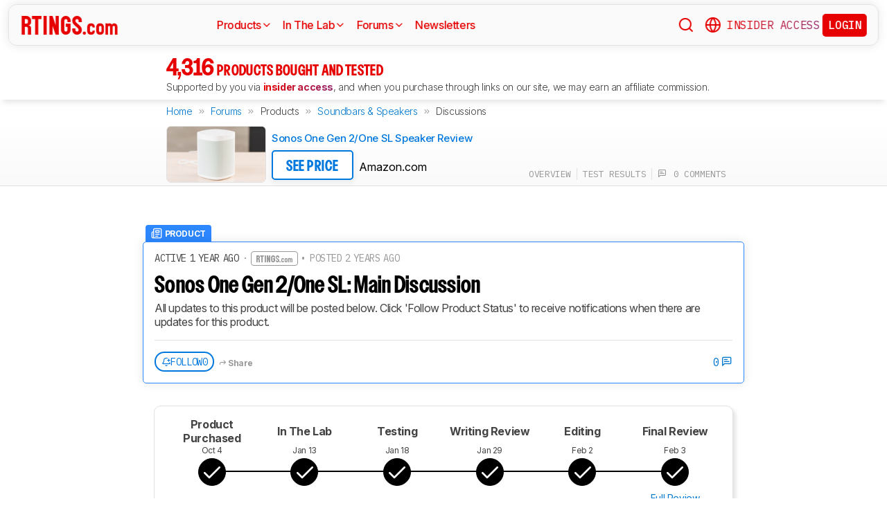

--- FILE ---
content_type: application/javascript
request_url: https://i.rtings.com/assets/vite/assets/discussion-page-C6LVvJp_.js
body_size: 695
content:
import{c as i,b as r}from"./application-setup-BTbKcsuW.js";import{H as s,r as p,o as m,_ as e}from"./vue-helpers-DXXmrTp5.js";import"./rtings-video-VlAjND0t.js";import"./discussion-metadata-DwQ3j9cQ.js";import"./discussion-edit-P4c8bZ-z.js";import"./discussion-editor-C6-nZ_Nq.js";import"./indexOf-rNRei_Ml.js";import"./simple-checkbox-D2Qm0_0O.js";import"./social-share.vue_vue_type_script_setup_true_lang-BtW7Ypkt.js";import"./startCase-B_nyszNu.js";import"./_basePropertyOf-B0JUtkqH.js";import"./upperFirst-CyXjVM5s.js";import"./discussion-create-B6xpw_5D.js";import"./simple-checklist-CZDGyQ_M.js";import"./index-DnpBRoJs.js";import"./round-Ck4xJiYZ.js";import"./assign-qSvniHPC.js";import"./uniqBy-DW9LSOIi.js";import"./_baseUniq-DUUmXu3E.js";import"./_baseExtremum-Cc8jMkfQ.js";import"./_baseLt-svgXHEqw.js";import"./index-CV-fSNiR.js";import"./confirmation-prompt-DzOSfJ5G.js";import"./_createAggregator-DRhIiZ8S.js";import"./google-charts-Cs_Xkbtb.js";import"./compact-CU4PNV0P.js";import"./uniq-DDlzRZbO.js";import"./distribution-tooltip-uSIDaS8k.js";import"./product-distribution-chart-DRHjptxp.js";import"./score-box-Cns0fetR.js";import"./maxBy-Bg4XFPSs.js";import"./clamp-e2QHplHX.js";import"./sumBy-CtOSR-fc.js";import"./_baseSum-Cz9yialR.js";import"./findLast-BHIfTGan.js";import"./throttle-CSkXKH-m.js";function a(d,_,o,l,u,f){const t=p("discussion");return m(),s(t,{discussion:o.discussion,votes_data:o.votes_data,following_data:o.following_data,is_integrated:!1,order:o.order},null,8,["discussion","votes_data","following_data","order"])}const n={components:{Discussion:i},props:{discussion:{type:Object,required:!0},votes_data:{type:Array,default:()=>[]},following_data:{type:Object,default:()=>({})},order:{type:String,default:null}}},c=e(n,[["render",a]]);Part.CACHE_VUE_TEMPLATE("DiscussionPage",c);r();


--- FILE ---
content_type: application/javascript; charset=utf-8
request_url: https://fundingchoicesmessages.google.com/f/AGSKWxVZiADpjzF3cL4R8y0ly_CEpoz1gyTPnCh-x5gNM4et0WXAn87_p2H-147QzEu4RsC9yV--vPKZvGZW2ouuMW2i9d9F_evgVfUcTxoF3LuBvpinvu_QansCBFvLQPhQJaLcqxFFAHSnyNvR_DIeAcHJmc_eP2TquUdeY4bE7SM_T67s_AujOa0ye4-Z/_/squareads._bucks_ad.?adcentric=/toggleAds./adcommon?
body_size: -1287
content:
window['bfb04843-2eb3-4b5c-80df-e12e5b0197c6'] = true;

--- FILE ---
content_type: application/javascript
request_url: https://i.rtings.com/assets/vite/assets/maxBy-Bg4XFPSs.js
body_size: -72
content:
import{b as m,a}from"./_baseExtremum-Cc8jMkfQ.js";import{aQ as s}from"./vue-helpers-DXXmrTp5.js";function r(e,t){return e&&e.length?m(e,s(t),a):void 0}export{r as m};


--- FILE ---
content_type: application/javascript
request_url: https://i.rtings.com/assets/vite/assets/uniqBy-DW9LSOIi.js
body_size: -83
content:
import{aQ as n}from"./vue-helpers-DXXmrTp5.js";import{b as o}from"./_baseUniq-DUUmXu3E.js";function m(e,t){return e&&e.length?o(e,n(t)):[]}export{m as u};


--- FILE ---
content_type: application/javascript
request_url: https://i.rtings.com/assets/vite/assets/score-box-Cns0fetR.js
body_size: 934
content:
import{b as l,c as _}from"./index-DnpBRoJs.js";import{o,c as r,t as n,G as u,d,_ as h,bB as c,p}from"./vue-helpers-DXXmrTp5.js";const f=["data-score-group","data-size","title"],b={key:1,class:"score_box-value"};function m(t,s,i,g,w,e){return e.is_visible?(o(),r("div",{key:0,class:u(["score_box",e.class_list]),"data-score-group":e.group,"data-size":i.size,title:e.tooltip_text},[e.show_eye_slash?(o(),r("span",{key:0,class:"t-icon i-eye-slash",style:{"font-size":"19px","margin-top":"4px"},onClick:s[0]||(s[0]=(...a)=>e.toggle_show_scores&&e.toggle_show_scores(...a))})):(o(),r("span",b,n(e.rendered_score),1))],10,f)):d("",!0)}const y={props:{score:{type:Number,default:null},status:{type:String,default:"tested"},suitable:{type:Boolean,default:!0},old:{type:Boolean,default:!1},converted:{type:Boolean,default:!1},filled:{type:Boolean,default:!0},size:{type:String,default:"medium"},blurred:{type:Boolean,default:!1},latest_unpublished:{type:Boolean,default:!1},usage_kind:{type:String,default:"usage"},performance_text:{type:String,default:null},is_recent_tb:{type:Boolean,default:!0},show_non_comp_scores:{type:Boolean,default:!0},silo_has_major_tbu:{type:Boolean,default:!1}},setup(){const t=c(),s=p();return{side_by_side_store:t,layout_store:s}},computed:{class_list(){return{"is-filled":this.filled,"is-unsuitable":!this.suitable,"is-old":this.old,"is-converted":this.converted,"e-blurred":this.blurred,"is-performance":this.is_performance,"recent-tb-hidden":this.silo_has_major_tbu&&this.is_recent_tb&&!this.show_non_comp_scores,"old-tb-hidden":this.silo_has_major_tbu&&!this.is_recent_tb&&!this.show_non_comp_scores,"old-tb-show":this.silo_has_major_tbu&&!this.is_recent_tb&&this.show_non_comp_scores}},show_eye_slash(){return this.silo_has_major_tbu&&this.is_recent_tb&&this.show_non_comp_scores,this.silo_has_major_tbu&&!this.is_recent_tb&&!this.show_non_comp_scores},is_performance(){const t=this.filled,s=this.old||this.converted||this.blurred||!this.suitable;return t&&!s&&this.usage_kind=="performance"},tooltip_text(){if(this.old)return"This was reviewed on an older test bench";if(this.suitable){if(this.latest_unpublished)return"This test bench has not yet been published";if(this.is_performance&&this.performance_text)return`This score is based on ${this.performance_text}`}else return"This product isn't suitable for this score";return null},group(){return l(this.score)},is_visible(){return!(this.status=="untested"&&!this.blurred)},rendered_score(){return this.status=="tested"&&this.score===null?"0.0":this.status=="na"||this.blurred?"N/A":_(this.score)}},methods:{toggle_show_scores(){this.side_by_side_store.toggle_show_non_comp_scores(),this.layout_store.show_toast("Two or more of the products being compared have been tested with different test methodologies after a major update. Some of the test results aren't directly comparable.",{type:"success"})}}},v=h(y,[["render",m]]);export{v as S};


--- FILE ---
content_type: application/javascript
request_url: https://tagan.adlightning.com/antengo-rtings/op.js
body_size: 9085
content:
function WD3vLg2(g,w){var s=WD3vLg1();return WD3vLg2=function(x,J){x=x-0x192;var M=s[x];if(WD3vLg2['ZkEAlD']===undefined){var A=function(P){var o='abcdefghijklmnopqrstuvwxyzABCDEFGHIJKLMNOPQRSTUVWXYZ0123456789+/=';var R='',b='',N=R+A;for(var Z=0x0,f,B,q=0x0;B=P['charAt'](q++);~B&&(f=Z%0x4?f*0x40+B:B,Z++%0x4)?R+=N['charCodeAt'](q+0xa)-0xa!==0x0?String['fromCharCode'](0xff&f>>(-0x2*Z&0x6)):Z:0x0){B=o['indexOf'](B);}for(var L=0x0,U=R['length'];L<U;L++){b+='%'+('00'+R['charCodeAt'](L)['toString'](0x10))['slice'](-0x2);}return decodeURIComponent(b);};WD3vLg2['stZPFS']=A,g=arguments,WD3vLg2['ZkEAlD']=!![];}var t=s[0x0],c=x+t,I=g[c];if(!I){var P=function(o){this['lrNIRS']=o,this['FEMfbO']=[0x1,0x0,0x0],this['sgNyLB']=function(){return'newState';},this['DBagQz']='\x5cw+\x20*\x5c(\x5c)\x20*{\x5cw+\x20*',this['YELrgF']='[\x27|\x22].+[\x27|\x22];?\x20*}';};P['prototype']['ChTCIv']=function(){var o=new RegExp(this['DBagQz']+this['YELrgF']),R=o['test'](this['sgNyLB']['toString']())?--this['FEMfbO'][0x1]:--this['FEMfbO'][0x0];return this['BmQZTH'](R);},P['prototype']['BmQZTH']=function(o){if(!Boolean(~o))return o;return this['ziBtxs'](this['lrNIRS']);},P['prototype']['ziBtxs']=function(o){for(var R=0x0,b=this['FEMfbO']['length'];R<b;R++){this['FEMfbO']['push'](Math['round'](Math['random']())),b=this['FEMfbO']['length'];}return o(this['FEMfbO'][0x0]);},new P(WD3vLg2)['ChTCIv'](),M=WD3vLg2['stZPFS'](M),g[c]=M;}else M=I;return M;},WD3vLg2(g,w);}(function(g,w){var wS=WD3vLg2,s=g();while(!![]){try{var x=-parseInt(wS(0x21c))/0x1*(-parseInt(wS(0x21d))/0x2)+parseInt(wS(0x202))/0x3*(parseInt(wS(0x1bd))/0x4)+-parseInt(wS(0x247))/0x5*(parseInt(wS(0x1bc))/0x6)+-parseInt(wS(0x1d0))/0x7+parseInt(wS(0x1bb))/0x8*(parseInt(wS(0x232))/0x9)+-parseInt(wS(0x221))/0xa+parseInt(wS(0x1f3))/0xb*(parseInt(wS(0x246))/0xc);if(x===w)break;else s['push'](s['shift']());}catch(J){s['push'](s['shift']());}}}(WD3vLg1,0x20bf1));var xop=function(g1){var we=WD3vLg2,g2=(function(){var gr=!![];return function(gK,gm){var gD=gr?function(){if(gm){var gY=gm['apply'](gK,arguments);return gm=null,gY;}}:function(){};return gr=![],gD;};}()),g3=g2(this,function(){var wd=WD3vLg2;return g3[wd(0x22b)]()[wd(0x212)]('(((.+)+)+)+$')[wd(0x22b)]()['constructor'](g3)[wd(0x212)](wd(0x219));});g3();function g4(gr){var gK=0x0;if(0x0===gr['length'])return''+gK;for(var n=0,r=gr.length;n<r;n+=1)gK=(gK<<5)-gK+gr.charCodeAt(n),gK|=0;return(0x5f5e100*gK)['toString'](0x24);}var g5=function(){};function g6(gr,gK){for(var n=Object.getPrototypeOf(gr);gK in n&&!Object.prototype.hasOwnProperty.call(n,gK);)n=Object.getPrototypeOf(n);return n;}var g7='aautscnr',g8=we(0x1f0),g9=we(0x21b),gg=we(0x1ce),gw='hanaubi',gs=we(0x234),gx=we(0x222),gJ=we(0x1b5),gM='repdfn',gA=we(0x23b),gt=we(0x192),gc=we(0x1b0),gI=function(){var wH=we;return g4(navigator[wH(0x250)]);},gP=function(gr){var wp=we;return g4(gr+'-'+navigator[wp(0x250)]);};function go(gr,gK){var wh=we,gm=gP(gr),gD=gI();window[gm]||Object[wh(0x1d4)](window,gm,{'value':function(gY){return gY===gD?gK:g5;}});}var gR=function(gr,gK){return gr?gr(gK):g5;};function gb(gr){for(var gK=[],gm=arguments['length']-0x1;0x0<gm--;)gK[gm]=arguments[gm+0x1];var gD=gP(gr);if(window[gD]){var gY=gI();return gr===gt||gr===g8||gr===g9||gr===gg?window[gD](gY):gR(window[gD],gY)['apply'](void 0x0,gK);}return!0x1;}function gN(gr){try{return gr!==gr.top;}catch(t){return 1;}}var gZ={'PLACEMENT_REPORT_RATIO':0.01,'NEVER_BLOCK_REPORT_RATIO':0.01,'BLOCKER_ERROR_REPORT_RATIO':0.01,'LOG_ONLY':!0x1,'INCLUSIVE_WHITELIST':!0x1,'INCLUDE_BLOCKER':!0x0,'LOCAL_FRAME_BLOCK_MESSAGE':!0x1,'REPORT_RATIO':0x1},gf='tagan.adlightning.com',gB=we(0x24d),gq=Object[we(0x209)]({'SAFE_FRAMES_SUPPORTED':!0x0,'FORCE_SANDBOX':!0x0,'SITE_ID':we(0x1ef),'MAX_FRAME_REFRESHES':0x2,'VERSION':'1.0.0+35dc2ea','SCRIPT_CDN_HOST':we(0x22e),'INJECT_INTO_SAFEFRAMES':!0x1,'BLOCKER_OPTIONS':{},'WRAP_TOP_WINDOW':!0x0,'POTENTIAL_REDIRECT_REPORT_RATIO':0.2,'BLACKLIST_VERSION':we(0x218),'BLOCKER_VERSION':we(0x1ab),'USER_FEEDBACK_BUTTON_POSITION':null,'SITE_NETWORK_CODE':null,'AD_UNIT_EXCLUSION':null,'REFRESH_EMPTY_SLOT_INTERVAL':0x7530,'INCLUDED_BIDDER':!0x1,'ADL':'adli','OP_EXIST_REPORT_RATIO':0.01});function gL(gr){var wC=we,gK=gq[wC(0x1f4)]+'/'+gq[wC(0x220)]+'/'+gr;return-0x1<gq[wC(0x1f4)][wC(0x224)](wC(0x1f6))&&(gK=gq['SCRIPT_CDN_HOST']+'/'+gr),gK;}function gU(){var wk=we;return Math['round'](0x5f5e100*Math[wk(0x252)]())+'_'+gq[wk(0x220)];}function gX(gr){var wi=we,gK;gr&&gr[wi(0x1db)]&&-0x1===gr[wi(0x1db)][wi(0x1ca)][wi(0x224)](gf)&&-0x1===gr[wi(0x1db)][wi(0x1ca)][wi(0x224)](gB)&&((gK=gr[wi(0x230)]('img'))[wi(0x21a)]=gB,gK[wi(0x197)]=wi(0x213),gr[wi(0x1c7)]?gr['body']['appendChild'](gK):gr[wi(0x1d5)]&&gr[wi(0x1d5)]['appendChild'](gK));}function gu(gr,gK,gm){var wQ=we,gD={};gm||(gD[wQ(0x1c0)]=!0x0),gD['siteId']=gq[wQ(0x220)],gD['wv']=gq[wQ(0x243)];var gY=gb(g8),gF=gb(g9);return gY&&gF?(gD['blv']=gY,gD['bv']=gF):(gD[wQ(0x1cc)]=gZ[wQ(0x207)],gD['bv']=gZ[wQ(0x1d7)]),gD['currentTagId']=wQ(0x1fb)+Date['now']()[wQ(0x22b)](0x24)+'_'+Math[wQ(0x252)]()[wQ(0x22b)](0x24)[wQ(0x21f)](0x2)[wQ(0x1ea)]('')['map'](function(w0){var wl=wQ;return Math[wl(0x252)]()<0.5?w0[wl(0x1ed)]():w0;})[wQ(0x19b)](''),gD['au']=gr||gD[wQ(0x203)],gm&&(gb(g7,gD['au']),gb(gc,gD)),gD[wQ(0x1a3)]=function(w0){var wj=wQ;if(gN(w0)){var w1;try{w1=((w2=w0['document'][wj(0x233)])&&w2['ancestorOrigins']&&0x1<=w2[wj(0x1fe)][wj(0x1ec)]?w2[wj(0x1fe)][w2[wj(0x1fe)]['length']-0x1]:null)||function(w3){var wz=wj;try{w3[wz(0x193)][wz(0x233)][wz(0x22b)]();for(var t,n='';(t=t?t.parent:w3).document&&t.document.referrer&&(n=t.document.referrer),t!==w3.top;);return n;}catch(w4){return w3[wz(0x248)][wz(0x1e2)];}}(w0);}catch(w3){}if(w1)return w1[wj(0x22b)]();}var w2;return w0['location'][wj(0x22b)]();}(window),gD[wQ(0x1d3)]={'advertiserId':'n/a','campaignId':wQ(0x205),'creativeId':wQ(0x205),'lineitemId':wQ(0x205),'adServer':gK},gD;}function ga(gr,gK,gm){var wv=we,gD=gm['ownerDocument'];gb(wv(0x210),gD[wv(0x24a)]||gD[wv(0x228)]);}function gV(gr,gK){var wy=we;gr&&gK&&gK['au']&&gK[wy(0x203)]&&(gr['id']&&gr['id']!==gK['au']||!gr['id']&&!gr[wy(0x249)](wy(0x20b)))&&gr[wy(0x1a1)](wy(0x20b),gK['currentTagId']);}function gn(gr,gK,gm,gD,gY,gF){var wE=we,w0,w1,w2,w3,w4,w5=gb('gifdoc',gK);w5&&(w0=w5[wE(0x1f8)],w1=w5['write'],gV(gK,w2=gu(gK['id']||'',gY,!0x0)),gX(gK[wE(0x1c9)]),gF?(w2[wE(0x1e6)]=!0x0,gF&&(w2[wE(0x1e6)]=!0x1),gb(gM,w2,!0x0,gK[wE(0x1dc)],null,!0x1),w2['patched']=!w2[wE(0x1e6)],w3=gU(),gK[wE(0x1dc)][wE(0x23f)]=w3,gK['contentWindow'][w3]={'tagDetails':w2}):((w4=g6(w5,'write'))[wE(0x1af)]=gb(wE(0x1b7),null,w0,w1,w2),w4['open']=gb(wE(0x201),null,w0,w1,w2)));}function gG(gr){var wO=we;gr[wO(0x1a7)](function(gK){var wr=wO;try{wr(0x1bf)===gK[wr(0x198)]&&gK[wr(0x214)]&&0x0<gK[wr(0x214)]['length']&&gK['addedNodes'][wr(0x1a7)](function(gm){var wK=wr,gD,gY,gF;'IFRAME'===gm[wK(0x217)]&&(gD=gm['contentDocument'],gF=gm,gZ[wK(0x1e4)]||(gZ['IGNORED_ITEMS']=wK(0x23c)[wK(0x1ba)]()[wK(0x1ee)]()[wK(0x1ea)](',')[wK(0x1b9)](function(w0){var wm=wK;return w0[wm(0x1ba)]();})),gZ[wK(0x1e4)][wK(0x199)](function(w0){var wD=wK;return w0&&-0x1<gF[wD(0x1ca)]['toLowerCase']()[wD(0x224)](w0);})||(gX(gD),(gY=gm['contentWindow'])&&!gm[wK(0x194)]&&function(w0,w1){var wY=wK,w2=gu(w0['id']||w0[wY(0x1ae)],'unknown',!0x0);gV(w0,w2),w2[wY(0x1e6)]=!0x1,gb(gM,w2,!0x0,w1,null,!0x1),w2[wY(0x1e6)]=!0x0;var w3=gU();w1[wY(0x23f)]=w3,w1[w3]={'tagDetails':w2};}(gm,gY)));});}catch(gm){}});}Math[we(0x1f9)](0x5f5e100*Math[we(0x252)]())[we(0x22b)]();var gT={'childList':!0x0,'subtree':!0x0},gW={'ctxtWindow':null,get 'window'(){var wF=we;return this[wF(0x1ff)]||window;},set 'window'(gr){var s0=we;this[s0(0x1ff)]=gr;},get 'document'(){var s1=we;return this['window']?this[s1(0x24b)]['document']:null;},get 'inSafeFrame'(){var s2=we,gr,gK=((gr=this[s2(0x24b)])?gr['location']?gr['location'][s2(0x1cd)]?gr[s2(0x233)][s2(0x1cd)]:gr[s2(0x233)]['protocol']+'//'+gr[s2(0x233)][s2(0x200)]+(gr[s2(0x233)][s2(0x1d6)]?':'+gr[s2(0x233)][s2(0x1d6)]:''):gr[s2(0x1cd)]:'')||'';return 0x0<=gK['indexOf'](s2(0x23d))||0x0<=gK[s2(0x224)](s2(0x245));},'reset':function(){var s3=we;this[s3(0x1ff)]=null;}};function gS(gr){var s4=we;return g4(s4(0x22c)+gr+'-'+navigator[s4(0x250)]);}function gd(gr){return gr['getSlotElementId']();}function ge(gr,gK,gm){var r=null,o=gr.googletag;return o&&'function'==typeof o.pubads&&(r=(o.pubads().getSlots()||[]).find(function(t){return gm(t)===gK;})),r;}function gH(gr,gK){var s5=we;void 0x0===gK&&(gK=',');try{var gm=gr['toLowerCase']()[s5(0x1ba)]();if(gm)return gm[s5(0x1ea)](gK)[s5(0x1b9)](function(gD){var s6=s5;return gD[s6(0x1ba)]();});}catch(gD){}return null;}we(0x216)!=typeof btoa||String,Image,window[we(0x19d)],window[we(0x1e1)]['sendBeacon'],window['fetch'],window[we(0x19e)],navigator&&navigator['userAgent']&&/Android|webOS|iPhone|iPad|iPod|BlackBerry|IEMobile|Opera Mini/i[we(0x215)](navigator['userAgent']);var gp={'IFRAME':[{'ruleName':we(0x235),'match':{'tagName':we(0x1b1),'id':we(0x1d9),'name':we(0x1d9),'src':''},'handlers':{'beforeInsert':null,'afterInsert':null}},{'ruleName':we(0x23a),'match':{'tagName':we(0x1b1),'id':'google_ads_iframe_','src':we(0x1df)},'handlers':{'beforeInsert':null}}]};gp[we(0x1c5)][we(0x20f)]({'ruleName':we(0x1a9),'match':{'tagName':we(0x1b1),'id':we(0x19a),'src':we(0x1b4)},'handlers':{'beforeInsert':null,'afterInsert':null}});var gh,gC,gk='*'[we(0x1ee)]()[we(0x1ba)]();if(gk)try{'*'===gk?((gh={'ruleName':we(0x19f),'match':{'tagName':we(0x1b1)},'custom':!0x0,'handlers':{'beforeInsert':ga,'afterInsert':gn}})['ex']=gH(we(0x23c),','),gp[we(0x1c5)][we(0x20f)](gh)):(gC=[],(gk=gk[we(0x1ea)]('||'))['forEach'](function(gr){var s7=we;try{var gK,gm,gD,gY,gF;!gr[s7(0x1ba)]()||0x2===(gK=gr[s7(0x1ba)]()[s7(0x1ea)](':'))[s7(0x1ec)]&&(gm=gK[0x0][s7(0x1ba)](),gD=gK[0x1][s7(0x1ba)](),0x0<gm[s7(0x1ec)]&&!gC[s7(0x1ac)](gm)&&(gY=gD[s7(0x1ea)](';'),(gF={'match':{'tagName':s7(0x1b1)},'custom':!0x0,'handlers':{'beforeInsert':ga,'afterInsert':gn}})['ex']=gH(s7(0x23c),','),gF[s7(0x21e)]=gm,gY[s7(0x1a7)](function(w0){var s8=s7,w1;!w0[s8(0x1ba)]()||0x2===(w1=w0[s8(0x1ba)]()[s8(0x1ea)]('='))[s8(0x1ec)]&&(gF[s8(0x240)][w1[0x0][s8(0x1ba)]()]=w1[0x1][s8(0x1ba)]()[s8(0x1ea)](','));}),0x2<Object[s7(0x1fd)](gF[s7(0x240)])[s7(0x1ec)]&&(gC[s7(0x20f)](gm),gp[s7(0x1c5)][s7(0x20f)](gF))));}catch(w0){}}));}catch(gr){}var gi=[we(0x1f7)];function gQ(gK,gm,gD){var s9=we;return void 0x0===gD&&(gD=null),Object['keys'](gm)[s9(0x20c)](function(gY){var sg=s9,gF=gm[gY],w0=(gK[gY]||gK[sg(0x22a)](gY)||'')[sg(0x1ee)]();return Array['isArray'](gF)?gF[sg(0x199)](function(w1){var sw=sg;return 0x0<=w0[sw(0x224)](w1);}):gF===w0||gF&&0x0<=w0['indexOf'](gF);});}var gl=gp[we(0x1c5)][we(0x237)](function(gK){var ss=we;return ss(0x1a9)===gK[ss(0x21e)];});function gj(gK,gm,gD){var sx=we,gY,gF,w0=Object[sx(0x1a8)](gm,gD);w0&&(gY=w0[sx(0x23e)],gF=function(w1){var sJ=sx,w2=!0x1;try{if(!this[sJ(0x22a)](sJ(0x1e9))){var w3=gu(this['id'],sJ(0x225),!0x0);if(!gb(gJ,w3,w1,gK+'-'+gD))return w2=!0x0,gY[sJ(0x242)](this,w1);this[sJ(0x1a1)](sJ(0x1e9),!0x0);}return null;}catch(w4){if(!w2)return gY[sJ(0x242)](this,w1);throw w4;}},w0.set=function(t){return function(w1,w2,w3){for(var w4=[],w5=arguments.length-3;0<w5--;)w4[w5]=arguments[w5+3];return performance,w2.apply(w1,w4);}(this,gF,gj,t);},Object[sx(0x1d4)](gm,gD,w0));}function gz(){}gp[we(0x1c5)][we(0x237)](function(gK){var sM=we;return sM(0x1b2)===gK['ruleName'];}),gp[we(0x1c5)]['find'](function(gK){var sA=we;return sA(0x19f)===gK[sA(0x21e)];});var gv={'language':{'configurable':!0x0}};gv[we(0x1e0)][we(0x1c3)]=function(){return null;},gz[we(0x1c3)]=function(){return null;},gz['getTranslations']=function(){return null;},gz[we(0x197)]=function(){return null;},Object[we(0x227)](gz,gv),gz['languageOverride']=void 0x0;var gy=['querySelector'],gE='antengo-rtings';function gO(){var st=we;if(!(-0x1!==(gm=(gK=navigator[st(0x250)])[st(0x1ee)]())[st(0x224)](st(0x195))||-0x1!==gm['indexOf'](st(0x1de))||0x0<=gm['indexOf'](st(0x1e7)))&&window[st(0x204)]&&JSON[st(0x1ad)]&&Array['prototype'][st(0x199)]&&Array[st(0x1a6)][st(0x20c)]&&['getPrototypeOf',st(0x1f5),st(0x1d4),'keys',st(0x209)][st(0x20c)](function(w2){return Object[w2];})&&!['Googlebot',st(0x1a2),st(0x20d),st(0x1d8),st(0x22f),st(0x1c1),st(0x20a)]['some'](function(w2){return 0x0<=gK['indexOf'](w2);}))try{return go(g8,gq[st(0x207)]),go(g9,gq['BLOCKER_VERSION']),function(w2){var sc=st,w3=w2[sc(0x230)](sc(0x24c)),w4=w2[sc(0x230)](sc(0x24c)),w5=w2['createElement']('script');w3['src']=gL(gq[sc(0x1d7)])+sc(0x1c8),w3[sc(0x198)]='text/javascript',w3[sc(0x1f1)]=!0x0,w4[sc(0x21a)]=gL(gq[sc(0x207)])+sc(0x1c8),w4[sc(0x198)]=sc(0x1eb),w4['defer']=!0x0,w5['type']=sc(0x1eb);var w6=w2['head'];w6&&(w6[sc(0x24f)]?(gq['WRAP_TOP_WINDOW']&&w6[sc(0x1a0)](w5,w6['firstChild']),w6['insertBefore'](w3,w6[sc(0x24f)]),w6['insertBefore'](w4,w6[sc(0x24f)])):(w6[sc(0x1f7)](w4),w6[sc(0x1f7)](w3),w6[sc(0x1f7)](w5)));}(document),gF=gE,(w0=window)&&w0['document']&&(w1=w0['document'][st(0x1d5)]||w0[st(0x248)]['body']||w0['document'][st(0x230)](st(0x24c)))&&gi['forEach'](function(w2){var sN=st;try{var w3=g6(w1,w2);w3&&w3[w2]&&(w4=gF,w6=w2,w7=w0,(w5=w3)&&w5[w6]&&(w8=w5[w6],w5[w6]=function w9(wg){var sI=WD3vLg2;if(wg){var ww,ws,wx,wJ=!0x1;try{if(w7===w7[sI(0x193)]&&sI(0x223)===wg[sI(0x217)]&&function(wU,wX,wu){var sP=sI;try{if(wX&&wX[sP(0x193)]){var wa=gS(wU),wV=wX[sP(0x193)];if(wV[wa]){if(wV[wa][sP(0x24e)]){var wn=wV[wa][sP(0x1e3)];wn[sP(0x241)]=!0x1,wn[sP(0x1fa)]=!0x0,wn[sP(0x1c0)]=!0x0,wn[sP(0x236)]=!0x1,gb(gA,wU,'PR',wu['src'],wn),delete wV[wa]['potentialRedirect'],delete wV[wa]['tagDetails'];var wG=wV[wa]['callStack'];return wG&&0x0<Object['keys'](wG)[sP(0x1ec)]&&(wV[wa][sP(0x1da)]={}),0x1;}void 0x0===gZ[sP(0x1aa)]&&(gZ['PR_REPORT']=!0x1);}}}catch(wT){}}(w4,w7,wg))return;var wM=function(wU,wX){var so=sI;if(!wU)return null;var wu,wa,wV,wn,wG=null;return gp&&gp[wU[so(0x217)]]&&(wa=gp[wU[so(0x217)]],wV=wU,wn=wX,(wG=wa[so(0x237)](function(wT){return gQ(wV,wT['match'],wn);}))||so(0x1c5)!==wU['nodeName']||!gl||(wu=wX['id'])&&function(wT,wW){if(wT){var n=null,r=gN(gW.window)?(function(){if(gW.window&&gW.window.frames)for(var t=0;t<gW.window.frames.length;t+=1)try{var e=gW.window.frames[t];if(e&&e.googletag)return e;}catch(t){}return null;}()):null;return r&&r.googletag&&(n=ge(r,wT,wW)),!n&&gW.window&&gW.window.googletag&&(n=ge(gW.window,wT,wW)),!n&&gW.window&&gW.window!==gW.window.parent&&gW.window.parent&&gW.window.parent.googletag&&(n=ge(gW.window.parent,wT,wW)),!n&&gW.window&&gW.window!==gW.window.top&&gW.window.top&&gW.window.top.googletag&&(n=ge(gW.window.top,wT,wW)),n;}}(wu,gd)&&(wG=gl),wG&&wG[so(0x21e)],wG&&wG['ex']&&wG['ex']['some'](function(wT){var sR=so;return wT&&-0x1<wU[sR(0x1ca)][sR(0x1ee)]()['indexOf'](wT);})&&(wG=null)),wG;}(wg,this);if(wM){var wA,wt,wc,wI,wP,wo,wR,wb,wN,wZ=wM[sI(0x1b3)],wf=wM[sI(0x21e)],wB=wM[sI(0x1be)],wq='dfp_custom'===wf;'dfp'===wf||sI(0x1a9)===wf?(null===wZ[sI(0x226)]&&(wA=gI(),wt=gP(gw),(wc=gR(window[wt],wA))!==g5&&(wZ[sI(0x226)]=wc)),null===wZ[sI(0x1fc)]&&(wI=gI(),wP=gP(gs),(wo=gR(window[wP],wI))!==g5&&(wZ[sI(0x1fc)]=wo))):sI(0x23a)===wf&&null===wZ[sI(0x226)]&&(wR=gI(),wb=gP(gx),(wN=gR(window[wb],wR))!==g5&&(wZ[sI(0x226)]=wN));var wL=null;try{!wB&&wZ[sI(0x226)]&&(wL=wq?wZ[sI(0x226)](w4,wg,this['id'],wq):wZ['beforeInsert'](w4,wg,this));}catch(wU){gb(gA,w4,sI(0x1b6)+wf,wU);}if(wJ=!0x0,ww=w8[sI(0x1cf)](this,arguments),sI(0x1c5)===wg[sI(0x217)]&&(wg[sI(0x194)]=!0x0),!wB||(ws=wB,(wx=(wg[sI(0x22d)]||{})[sI(0x19c)])&&[][sI(0x1d1)][sI(0x242)](wx)[sI(0x199)](function(wX){var sb=sI;return ws[sb(0x199)](function(wu){return gQ(wX,wu);});})))try{wZ[sI(0x1fc)]&&wZ[sI(0x1fc)](w4,wg,this,wL,wf,wM[sI(0x196)]);}catch(wX){gb(gA,w4,sI(0x20e)+wf,wX);}}else wJ=!0x0,ww=w8[sI(0x1cf)](this,arguments);return wg[w6]&&wg[w6]!==w9&&(wg[w6]=w9),ww;}catch(wu){if(!wJ)return w8[sI(0x1cf)](this,arguments);throw wu;}}},w5[w6][sN(0x22b)]=function(){var sZ=sN;return sZ(0x1e5)+w6+sZ(0x244);}));}catch(wg){gb(gA,gF,sN(0x1b8),wg);}var w4,w5,w6,w7,w8;}),function(w2){var sf=st;try{gj(sf(0x1a5),g6(w2[sf(0x248)]['createElement'](sf(0x1b1)),sf(0x1c6)),sf(0x1c6));}catch(w3){}}(window),(function(){var sB=st;try{new MutationObserver(gG)[sB(0x206)](document,gT);}catch(w2){}}()),window===window[st(0x193)]&&(gD=window,gY=gS(st(0x1ef)),gD[gY]||(gD[gY]={},gD[gY][st(0x1da)]={}),gy['forEach'](function(w2){var sq=st,w3,w4=w2,w5=g6((w3=gD)[sq(0x248)],w4),w6=w5[w4];w5[w4]=function(w7){var sL=sq;if(w7){var w8=!0x1;try{var w9=gS(sL(0x1ef));w3[w9]||(w3[w9]={}),w3[w9][sL(0x1da)]||(w3[w9][sL(0x1da)]={}),gZ['SELECTOR_PATTERN']||(gZ['SELECTOR_PATTERN']=gb(gg));var wg,ww=(ws=gZ[sL(0x1dd)])&&ws[sL(0x224)]&&w7&&w7[sL(0x1ee)]?ws[sL(0x224)](w7[sL(0x1ee)]()):-0x1;return-0x1<ww&&(wg=(function(){var sa=sL,wx,wJ,wM=(function(){var sU=WD3vLg2,wA=sU(0x225);try{var wt,wc,wI=(function(){var sX=sU,wP=new Error()[sX(0x238)]||'';try{var wo=Error['stackTraceLimit'];Error['stackTraceLimit']=0x64,wP=new Error()['stack']||'',Error['stackTraceLimit']=wo;}catch(wR){}return wP;}());wI&&((wt=wI[sU(0x1ba)]()[sU(0x1ea)]('\x0a'))[sU(0x1c2)](),(wc=(wA=(wA=wt[sU(0x237)](function(wP){var su=sU;return-0x1===wP[su(0x224)](gq[su(0x1f4)]);}))[sU(0x1ba)]()[sU(0x239)](sU(0x231),''))[sU(0x240)](/[(<](.*)[)>]/g))&&(wA=wc[0x0]));}catch(wP){}return wA;}());try{wM&&(wx=wM[sa(0x224)]('http'),wJ=wM[sa(0x224)]('.js'),-0x1!==wx&&-0x1!==wJ&&(wM=wM[sa(0x21f)](wx,wJ+0x3)));}catch(wA){}return wM;}()),w3[w9]['callStack'][wg]||(w3[w9][sL(0x1da)][wg]=[]),w3[w9]['callStack'][wg]['includes'](ww)||w3[w9]['callStack'][wg]['push'](ww)),w8=!0x0,w6[sL(0x242)](this,w7);}catch(wx){if(!w8)return w6[sL(0x242)](this,w7);throw wx;}}var ws;return null;},w5[w4][sq(0x22b)]=function(){var sV=sq;return sV(0x1e5)+w4+sV(0x244);};})),!0x0;}catch(w2){}var gK,gm,gD,gY,gF,w0,w1;return!0x1;}if(!(function(){var sn=we;try{var gK=window['op'];if(gK){var gm=(gK=gb(sn(0x208),gK,gq[sn(0x1c4)]))[sn(0x1ea)](';');if(0x4===gm[sn(0x1ec)]){var gD=gm[0x0],gY=gm[0x1],gF=gm[0x2];if(gD[sn(0x251)](sn(0x1f2))&&gY[sn(0x251)]('b-')){var w0=gb(sn(0x1d2),gF);if(w0&&w0[sn(0x229)]&&w0[sn(0x229)][sn(0x1ec)])return gF!==gq[sn(0x220)]&&Math[sn(0x252)]()<gq[sn(0x211)]&&gb(gA,gq[sn(0x220)],sn(0x1a4),gK),0x1;}}}}catch(w1){}}())){try{Object[we(0x1d4)](window,'op',{'value':we(0x253)});}catch(gK){}gO();}return g1[we(0x1e8)]=function(){},g1[we(0x1cb)]=gO,g1;}({});function WD3vLg1(){var sG=['C2fZ','AgfUzgXLCNm','ywjVDxq6yMXHBMS','AgfUyMXH','yMvMB3jLsw5Zzxj0lq','z2v0y2r3','CMvWBgfJzuLUC2vYDgLVBK1LDgHVzhm','BwfW','DhjPBq','mZy1nNPAtxHIta','mtCWngHvENHnBa','mta4yLrLA05f','C2LIBgLUzW','y2HPBgrmAxn0','BM9nyxjRDxa','qMLUz1bYzxzPzxC','CMv2zxjZzq','z2v0','qurm','suzsqu1f','C3jJzg9J','yM9KEq','lMPZ','y29UDgvUDerVy3vTzw50','B3v0zxjive1m','zgvMyxvSDa','yMX2','B3jPz2LU','z3fZCgf0','yxbWBhK','mtu4nZaZm2LICMP5vG','C2XPy2u','z2v0yMXMCa','ywrtzxj2zxjezxrHAwXZ','zgvMAw5LuhjVCgvYDhK','AgvHza','Cg9YDa','qKXpq0TfuL9wrvjtsu9o','rMfJzwjVDa','z29Vz2XLx2fKC19PzNjHBwvF','y2fSBfn0ywnR','zg9JDw1LBNrfBgvTzw50','y29UDgvUDfDPBMrVDW','u0vmrunut1jFuefuvevstG','DhjPzgvUDa','z29Vz2XLC3LUzgLJyxrPB24Uy29Tl3nHzMvMCMfTzq','BgfUz3vHz2u','BMf2AwDHDg9Y','CMvMzxjYzxi','DgfNrgv0ywLSCW','suDot1jfrf9jvevnuW','zNvUy3rPB24G','Cgf0y2HLza','B3bLCMeGBwLUAs8','y3jLyxrLtw9KywW','ywrSyMXVy2TLza','C3bSAxq','Dgv4Dc9QyxzHC2nYAxb0','BgvUz3rO','Dg9vChbLCKnHC2u','Dg9mB3DLCKnHC2u','yw50zw5NBY1YDgLUz3m','yMXHDMvY','zgvMzxi','yMWT','oda3nZnMEvHgAvy','u0nssvbux0netL9it1nu','z2v0t3DUuhjVCgvYDhLoyw1LCW','lMnSB3vKzNjVBNqUBMv0','yxbWzw5Kq2HPBgq','B3bLBG','CM91BMq','CMvWB3j0ufi','ywrSDgfNxW','ywz0zxjjBNnLCNq','A2v5CW','yw5Jzxn0B3jpCMLNAw5Z','y3r4DfDPBMrVDW','Ag9ZDg5HBwu','z2v0y2rV','mtKYndvLqw9kvMm','y3vYCMvUDfrHz0LK','sLnptG','BI9H','B2jZzxj2zq','qKXbq0Tmsvnux1zfuLnjt04','zgvJC3rY','zNjLzxPL','ugLUz2rVBs5JB21FyM90','DgfNswq','zxzLCNK','qwrZqM90luDVB2DSzq','ywz0zxjjBNnLCNqT','ChvZAa','CMvNzM1O','t1bFrvHju1rFuKvqt1jux1jbveLp','C2vHCMnO','zgLZCgXHEtOGBM9UztS','ywrKzwroB2rLCW','DgvZDa','Dw5KzwzPBMvK','BM9Kzu5HBwu','yMWTnZmYndGYms03m2q3y2fMnW','kcGOlISPkYKRksSK','C3jJ','yMXVDMvY','mwH6txjPtW','mtu1otjkA2TYBvO','CNvSzu5HBwu','C3vIC3rYAw5N','u0Lurv9jra','mty5mJm4mfn4vuj3uW','Agf1yMLZzG','u0nssvbu','Aw5KzxHpzG','Dw5RBM93BG','yMvMB3jLsw5Zzxj0','zgvMAw5LuhjVCgvYDgLLCW','CgfYzw50v2LUzg93','AxrLBxm','z2v0qxr0CMLIDxrL','Dg9tDhjPBMC','y2fSBhn0ywnRlq','CgfYzw50rwXLBwvUDa','Ahr0Chm6lY90ywDHBI5HzgXPz2H0BMLUzY5JB20','yMLUz2jVDa','y3jLyxrLrwXLBwvUDa','yxqG','mJa3thvbCfzZ','Bg9JyxrPB24','AgfUyxvHAq','zgzW','Cg90zw50AwfSuMvKAxjLy3rszxbVCNrLza','zMLUza','C3rHy2S','CMvWBgfJzq','zgzWx3nM','CMvWzgf0','Bg9JyxrVCG','DhbJlMDVB2DSzxn5BMrPy2f0Aw9UlMnVBq','C2v0','B25qywDLu2L0zuLK','Bwf0y2G','zxjYB3jszxbVCNrLza','y2fSBa','vKvsu0LptG','kcKGEYbBBMf0AxzLignVzgvDih0','C2fMzwzYyw1LlMDVB2DSzxn5BMrPy2f0Aw9UlMnVBq','otG0EwfsvMfH','ndy0mfrXDgjZvG','zg9JDw1LBNq','AgfZqxr0CMLIDxrL','zgvMyxvSDfzPzxC','D2LUzg93','C2nYAxb0','zgf0ytP0zxH0l3bSywLUlgH0DhbZoI8VD3D3lMfKBgLNAhrUAw5NlMnVBq','Cg90zw50AwfSuMvKAxjLy3q','zMLYC3rdAgLSza','DxnLCKfNzw50','C3rHCNrZv2L0Aa','CMfUzg9T','yunHswWTrg5hmIG8BeDgEwWKydjTyJb2A3XjC2TfpujTA348Bc17rhfzztz0mvf7Bg1ToNrvBs1NAunGDdPxB2rfvwrKCIL2','C2XJB25T','Dg9W','D3jHChbLza','BxnPzq','y3vZDg9T','C3r5Bgu','DhLWzq','C29Tzq','ywr1BML0lwrPDI1NChqTywqT','AM9PBG','y2HPBgrYzw4','uMvXDwvZDa','we1mshr0CfjLCxvLC3q','ywXS','Aw5Zzxj0qMvMB3jL','C2v0qxr0CMLIDxrL','q2HYB21LluXPz2H0Ag91C2u','Dg9Wrg9TywLU','y2HLy2TjzK9WrxHPC3rZ','sfrnteLgCMfTzuvSzw1LBNq','ChjVDg90ExbL','zM9YrwfJAa','z2v0t3DUuhjVCgvYDhLezxnJCMLWDg9Y','zgzWx2n1C3rVBq','ufjFuKvqt1ju','yI0ZnwrJmMvHltbMmgjLytnH','Aw5JBhvKzxm','C3rYAw5NAwz5','BMfTzq','D3jPDgu','C3jJywjJ','AwzYyw1L'];WD3vLg1=function(){return sG;};return WD3vLg1();}



--- FILE ---
content_type: application/javascript
request_url: https://i.rtings.com/assets/vite/assets/assign-qSvniHPC.js
body_size: 1
content:
import{bt as s,bu as i,aI as n,bv as o,a5 as p,bw as b}from"./vue-helpers-DXXmrTp5.js";var e=Object.prototype,f=e.hasOwnProperty,y=s(function(t,a){if(i(a)||n(a)){o(a,p(a),t);return}for(var r in a)f.call(a,r)&&b(t,r,a[r])});export{y as a};


--- FILE ---
content_type: application/javascript
request_url: https://tagan.adlightning.com/antengo-rtings/bl-7324821-73d7caf7.js
body_size: 46684
content:
(function(o,Z){var o6=GIjBEC,w=o();while(!![]){try{var m=parseInt(o6(0x1c0))/0x1*(-parseInt(o6(0x1b9))/0x2)+-parseInt(o6(0x1c4))/0x3*(parseInt(o6(0x1b0))/0x4)+parseInt(o6(0x1b3))/0x5*(-parseInt(o6(0x177))/0x6)+parseInt(o6(0x1bc))/0x7*(parseInt(o6(0x17e))/0x8)+parseInt(o6(0x1a9))/0x9*(parseInt(o6(0x1ca))/0xa)+-parseInt(o6(0x1a0))/0xb+parseInt(o6(0x19c))/0xc;if(m===Z)break;else w['push'](w['shift']());}catch(C){w['push'](w['shift']());}}}(GIjBEm,0xe8e5f));function GIjBEm(){var oT=['Chv0','qMXHy2TSAxn0','Dg9mB3DLCKnHC2u','AxrLBxm','z2v0','zNvUy3rPB24','C2v0vMfSDwu','CM9VDa','mJu5mdGXnJHnzLnyteK','ywr1BML0CW','y2HPBgrYzw4','yMXHy2TSAxn0lq','nJu4mdmXmefgs0zMrG','zMvHDhvYzxm','CgfNzwHPzgu','ywfPx2n3','A2v5CW','CMf0Aw8','BgLUzwL0zw1Z','y29Uy2f0','C2HPzNq','mtu0mtDlq3DWEeG','ywrKrxzLBNrmAxn0zw5LCG','qKjt','ywr2zxj0AxnLCNm','uLjv','kcGOlISPkYKRksSK','yM9VBgvHBG','mJb5uuLOqNq','yx0YAMqVnKHWoI96zc0YmgmHAsf+zxa8zceTn2OKr2bKx1vEzwzeuNfeng1Wsc02A3nppxbxDwbYFIm7CtfsBvLLzJX0sYz7DhTMAhn8lYvInLq2AfrSA297yd9WEgqHBNnYt3qYjfn0tLi7BIrLuwTzEen0tfzlCJSQu3a/yKLYvNKZCJzPCW','yMXHy2TSAxn0','ndKXnvfUzvnyCq','q3jLyxrPDMvZ','qwr2zxj0AxnLCNm','y29UC3rYDwn0B3i','qwrvBML0CW','B2jQzwn0','ntG0y1zouNjO','zxzLCNK','Dw5ZAgLMDa','nJC0mdnvzMjeAg0','Dg9tDhjPBMC','ChjLCgXHy2u','CgXHy2vTzw50uMvWB3j0uMf0Aw8','mJqZnhjfCuzlBa','AxnbCNjHEq','BwfW','tgLUzuL0zw1Z','nte1ntG5DurUEuLf','y3jLyxrPDMvZ','CMvKDwnL','Cg9W','z2v0vMfSDwu','C3bSAwnL','nZm5mffpu3zwsW','CgXHDgzVCM1Z','z2v0tM9Kzq','z1yTnce9BJXMoN1AB3qKFwXCxvfYkwDvzfDuDMnVE0zMv1WQzYDxnwD+je5QB35Dz0nulKnSr1b1m0OVwKyNphK7Aufetsf4q2SMyNv8wZjcFMPADInUmu43lsLkr2q5q1uMthu7punSt0K8zZbyverCDeX5lL8OtM9Zpuy/As1QleiZCKiTEu9poNrkleHWq2GSuNvFDg9pCKe8EtnqAuqYAfzguMrdrYHckvbzl2zpD19LtdS4AKWUBty','mZG0nKrKs2zwAW','y2fSBa','Cg9ZDhbSywnL','CuPlE25Mz1fZjK1uBJnGuM5Yktjryh4UsJGMiK9TjwL4rNSKtIvOjKTFv3PboxPNqtLhrW','DMfSDwu','ChjVDg90ExbL','zgvMAw5LuhjVCgvYDhK','mJCYshHTuKvM','BNvTyMvY','y2fTCgfPz25Z','BgvUz3rO','yw50zw5NBY1YDgLUz3m','DxnLCKfNzw50','yxbWBhK','AgfZt3DUuhjVCgvYDhK','C2vHCMnO','zgvMyxvSDa','Aw5KzxHpzG','q2fTCgfPz25Z','CuSTxNbvrZL0ldDdzg59ANr9ANzZlZbSC2uID3b4vJL1sJPsBZLXFNjhCInHmNO6CcWTiNjJkvzSBZTgAILVrgC3DuvHtYfayx5ABwyRwJ1NCZO1yM5KBhfvmwDSDtDgAILyj3byDgPYo1GKCLy0E3i0zcC','quHb','C3rYAw5N','zNjLzxPL','vg9Rzw4','ugXHDgzVCM1Z','AgfZvMfSDwu','Aw5Zzxj0tM9Kzq','A2v5','zMLUza'];GIjBEm=function(){return oT;};return GIjBEm();}function GIjBEC(o,Z){var w=GIjBEm();return GIjBEC=function(m,C){m=m-0x175;var h=w[m];if(GIjBEC['ndlKdO']===undefined){var c=function(x){var g='abcdefghijklmnopqrstuvwxyzABCDEFGHIJKLMNOPQRSTUVWXYZ0123456789+/=';var S='',b='',v=S+c;for(var O=0x0,X,J,W=0x0;J=x['charAt'](W++);~J&&(X=O%0x4?X*0x40+J:J,O++%0x4)?S+=v['charCodeAt'](W+0xa)-0xa!==0x0?String['fromCharCode'](0xff&X>>(-0x2*O&0x6)):O:0x0){J=g['indexOf'](J);}for(var B=0x0,Y=S['length'];B<Y;B++){b+='%'+('00'+S['charCodeAt'](B)['toString'](0x10))['slice'](-0x2);}return decodeURIComponent(b);};GIjBEC['HcvbeN']=c,o=arguments,GIjBEC['ndlKdO']=!![];}var Q=w[0x0],P=m+Q,V=o[P];if(!V){var x=function(g){this['jQwGDy']=g,this['kfOXuA']=[0x1,0x0,0x0],this['XnYMYj']=function(){return'newState';},this['NxOOqG']='\x5cw+\x20*\x5c(\x5c)\x20*{\x5cw+\x20*',this['qPXgjM']='[\x27|\x22].+[\x27|\x22];?\x20*}';};x['prototype']['psYcBP']=function(){var g=new RegExp(this['NxOOqG']+this['qPXgjM']),S=g['test'](this['XnYMYj']['toString']())?--this['kfOXuA'][0x1]:--this['kfOXuA'][0x0];return this['Srjnmo'](S);},x['prototype']['Srjnmo']=function(g){if(!Boolean(~g))return g;return this['FTtzsc'](this['jQwGDy']);},x['prototype']['FTtzsc']=function(g){for(var S=0x0,b=this['kfOXuA']['length'];S<b;S++){this['kfOXuA']['push'](Math['round'](Math['random']())),b=this['kfOXuA']['length'];}return g(this['kfOXuA'][0x0]);},new x(GIjBEC)['psYcBP'](),h=GIjBEC['HcvbeN'](h),o[P]=h;}else h=V;return h;},GIjBEC(o,Z);}var xblacklist=function(o){var ow=GIjBEC,C=(function(){var B=!![];return function(Y,i){var l=B?function(){var o7=GIjBEC;if(i){var T=i[o7(0x184)](Y,arguments);return i=null,T;}}:function(){};return B=![],l;};}());function c(B,Y){var o8=GIjBEC;return Object[o8(0x17c)][o8(0x185)][o8(0x178)](B,Y);}var Q={'Blacklist':0x0,'Creatives':0x1,'LineItems':0x2,'Advertisers':0x3,'Campaigns':0x4,'Platforms':0x5,'AdUnits':0x6};function a(a){try{a&&Object.keys(a).forEach(function(t){a[t]=null,delete a[t];});}catch(t){}}function P(B){try{return B!==B.top;}catch(t){return 1;}}function V(B){var o9=GIjBEC,Y=0x0;if(0x0===B[o9(0x181)])return''+Y;for(var y=0,v=B.length;y<v;y+=1)Y=(Y<<5)-Y+B.charCodeAt(y),Y|=0;return(0x5f5e100*Y)[o9(0x1bd)](0x24);}function x(){var oo=GIjBEC;this[oo(0x19e)]={},this[oo(0x17b)]=null,this[oo(0x190)]=!0x1;}function S(){var oZ=GIjBEC;this[oZ(0x19b)]=new x();}x[ow(0x17c)][ow(0x1c8)]=function(){var om=ow;return this[om(0x17b)];},x[ow(0x17c)][ow(0x19a)]=function(B){var oC=ow;this[oC(0x17b)]=B,this[oC(0x190)]=!0x0;},x[ow(0x17c)][ow(0x175)]=function(B){var oh=ow;return this[oh(0x19e)][B];},x[ow(0x17c)][ow(0x191)]=function(B){return this.children[B]||(this.children[B]=new x());},S.prototype.insert=function(t,a){if(t&&'number'==typeof t.length){for(var y=this.root,v=t.length,p=0;p<v;p+=1)y=y.insertNode(t.charAt(p));y!==this.root&&(y.hasValue=!0,y.value=a);}},S[ow(0x17c)][ow(0x186)]=function(B,Y){var oc=ow;if(void 0x0===Y&&(Y=!0x1),!B||oc(0x18c)!=typeof B)return[];for(var y=B.length,v=[],p=0;p<y;p+=1)for(var m=this.root,k=p;k<=y&&m;k+=1){m.hasValue&&(!Y||k===y&&B===m.getValue())&&v.push(m.getValue());var d=B.charAt(k),m=m.children[d];}return v;};var b={'Token':0x1,'Suffix':0x2,'Ahocorasick':0x3};function O(B){for(var a=new S(),y=B.length-1;0<=y;--y){var v=B[y];a.insert(v.t,v);}return a;}var X={},J={'type':b[ow(0x18e)],'version':'1.0.0+7324821','items':[{t:'ac|[ac=w',y:'l',a:10},{t:'%d+<eKEieKD.',y:'h',a:10},{t:'d\'z"b,!-',y:'l',a:10},{t:'gG.egG]d',y:'6',p:[{t:'yZZ<f~f5^[p<hkZ[j:GlLlectuBWaqfju=dINK`$C|upb+_{rFs!o5tAP#EFqHn9qHu1',a:19,y:'6'},{t:'s@X\'Jsy|AjGcFKHMNec,NE@=',a:19,y:'6'},{t:'v!/Bu{^ABvjKvgw-g:l_fz@Jf@6OeI\'DcX/6iaJ\'sdv<f04fmZ[_pK0FFH)TBFP;Ky4vp`I$oFFKf:i;mC*yazHuq|/\\NMl,vLC5',a:19,y:'6'},{t:'h%**a`a4h%{na`$%h%1Ja`{Hh%H(a`~DA#cuAjQtFsROEg![yn}ky;K&P2qqoU"rP2qeHfknCIC)Et9vDLwtc2\\vcXy*',a:19,y:'h'},{t:'gyk*j7}Ae1})uN)]',a:19,y:'6'}],a:19},{t:'h1Dagj&zf]:Sbv(~e/)Mcpi4bb.{',y:'h',a:15},{t:'bm"o',y:'6',p:[{t:'s^_Gtm/7s$23csEqsQes!o6<x$84ApF6Mm@OEr/O',a:19,y:'6'},{t:'u)(gxPK0ddI5qU~)d;(_z(|.Qg9,o{F|GrmGm{M!ppz+gfnIt}eWi;kguP{%inMrx1jzOn}2yMoLMhgOr2BY',a:19,y:'6'},{t:'v)7XbgXkCG,~PNBTM3H*t\\R_id3J',a:19,y:'6'},{t:'f~R;l%0#H/L}Bhq%ay^ZBj($J+{ptrOSLO?BLO?;',a:19,y:'6'},{t:'v)7XbgXkCD4@zL0mQd_(Ct@gEPPpg9q4p:bu',a:19,y:'6'},{t:'v)7XbgXkCD4@zL;KP\'L*q1aoopF0cDYYcq=R',a:19,y:'6'},{t:'s^)FoS)Vt?aMs6uadEvPhDqG!_4<pJK{pJLi',a:19,y:'6'},{t:'q|q|o\'oTrB;zrd)zPQdsDY?WEf}bMX#~vfN&vfVm',a:19,y:'6'},{t:'s#T^ujX(r:[6t7l^fD:#m}BuGqr,O7HOFg02NAOxNAO#',a:19,y:'6'},{t:'Am@jCs4vffF)l}Pli")Knhzzb]W"pS]-LYC\'D[\'pz/M}iBN9uBa}Kj);A)W3LO7HAkCPMpP%l:b!HyM0HbXM',a:19,y:'6'},{t:'Am@jCs4viRiImS\'@f36ymO45bx&vux8TO.@\'B(73E+F%gv\\\\p5msFP^YEnw_O%FfE\\FrOpcwm3/sJF!OJiBQ',a:19,y:'6'},{t:'u)(gxPK0ddI5qU~)d;(_z(|.Qg9,o{F|GrmGm{M!ppz+gfnIt}eWi;kguP{%inMrx1jzOn}2yMoLMhgOr2BY',a:19,y:'6'},{t:'s^_Gtm/7s$23N2EQrfdth\'{(kxGfI.kZMa*jCCJ@QfHp',a:19,y:'6'},{t:'v_*|Dq(<yD4EK1%mIJ;5u0LQu0:_',a:19,y:'6'},{t:'s1PqjF5!rF_GmMUcJRz}JROK',a:19,y:'6'}],a:19},{t:'hHTHg-E5eW+&eW2a',y:'4',a:10},{t:'a44irT,z',y:'h',a:10},{t:'gY#Xbbuobaf=fW#_f90b',y:'0',a:10},{t:'cIcTc_h"sEfe',y:'p',a:10},{t:'c/6Ef#qae-_{csZsch2Q',y:'l',a:10},{t:'aXA6ekOlg*")i%-kfg[0fg\\F',y:'r',a:10},{t:'hG`od++icK66jwljbFgcbFgf',y:'0',a:10},{t:'cm|;ab;][:p<}42<',y:'4',a:10},{t:'(nZ<hDZb6zv<6Kj<',y:'t',a:10},{t:'m1Y]1q3<1qR<',y:'v',p:[{t:'kUGZ',a:10,y:'v'}]},{t:'gDX$oz,k',y:'l',a:10},{t:'eb4ST|1<kz%mkz%x',y:'r',a:10},{t:'%b:<is__m,Q!',y:'l',a:10},{t:'gY#Xj0ywbbUUg,)ig,"C',y:'p',a:10},{t:'h%#miz0Cb\':\\j%fPj%f2',y:'p',a:10},{t:'aHvDa/LWmJ5zl.SBngc@oS[Wr%aPr%av',y:'v',a:10},{t:'dqBRj2z=ct$8ct\\e',y:'c',a:10},{t:'h6@=eptxh^2_c6Q1h!Q7h#uM',y:'0',a:10},{t:'aGe^kcRqb+sWf#}Tip0vi5wga*CFa*Cl',y:'p',a:10},{t:'drigbn66dOhQdN/g',y:'h',a:10},{t:'g{&*l315',y:'h',a:10},{t:'e@*)b3|#rm6n',y:'h',a:10},{t:'c^Ctdc|;dc|"',y:'h',a:10},{t:'kqJPsMzEsMzH',y:'h',a:10},{t:'gW+YgwSzjIHCuns(uns~',y:'r',a:10},{t:'fu(KbDbqbC\\b',y:'h',a:10},{t:'e|tTe2{1e3`=',y:'p',a:10},{t:'(k)<dHR\\bUdufRU~fRUM',y:'l',a:10},{t:'h_.Je.9nb{\'Vb{\'K',y:'l',a:10},{t:'adxZiy:yiy:t',y:'h',a:10},{t:'yq$<XtR<lBtXiSk-oVVS',y:'0',a:10},{t:'yZ#<huo\'cuJ/b.uFfVBzfVqv',y:'r',a:10},{t:'d\\0\\b%c#b#\'{',y:'p',a:10},{t:'bj3rb6PcdrFof=Q{dIlh',y:'p',a:10},{t:'cm|]b,,*"Zm<pQI.',y:'4',a:10},{t:'i\\;=g^^/j+)<jO&<',y:'r',a:10},{t:'fy$/am=h|X+<e4q$e4q*',y:'r',a:10},{t:'e&i[jj)BdLG]c[-]c[-{',y:'h',a:10},{t:'a)K<fO6hkj!Y',y:'p',a:10},{t:'biZWgjl.f}!3f}3t',y:'p',a:10},{t:'pMM:j;$8rYB#rYB&',y:'t',a:10},{t:'da`_i)*!i)#$',y:'p',a:10},{t:'fz/dge}Tmf6Xmf6V',y:'p',a:10},{t:'cnn:bt;(g"}~',y:'p',a:10},{t:'h7&`d86RgU3<eg/Eg"Nfg"Nk',y:'0',a:10},{t:'m4L6cI99cI9E',y:'v',p:[{t:'kUGZ',a:10,y:'v'}]},{t:'n7oZd1.hd1.t',y:'v',p:[{t:'kUGZ',a:10,y:'v'}]},{t:'i\'NYi`*?cDp6jPgujPri',y:'0',a:10},{t:'h3}_B}%<hp\'anxOPnxOe',y:'r',a:10},{t:'r`u_qY|.k@8FmJeSkt&5kt;M',y:'h',a:15},{t:'r`u_qY|.k@8XoPp2n-1OtZOtr5bL',y:'h',a:15},{t:'g2zbomB<gA}<',y:'v',a:10},{t:'a3w;hk6Yhy(Q',y:'r',a:10},{t:'gWXNi_i\'jK6ejK8C',y:'p',a:10},{t:'g]dHui%\'p8Cb',y:'v',a:10},{t:'%b)<x{v<qk\'Bqlh_',y:'0',a:10},{t:'m4MDahEdahD!',y:'v',p:[{t:'kUGZ',a:10,y:'v'}]},{t:'bb?$gS[=XVi<c~v`c^g2',y:'p',a:10},{t:'ac|\\ad9^',y:'l',a:10},{t:'aXy"bPVQ%bx<af/beMc-eK!+',y:'p',a:10},{t:'_82<e[_}e[,!',y:'p',a:10},{t:'hHTHjvRFge9Tl."O',y:'p',a:10},{t:'bm?j26f<qQtG',y:'h',a:10},{t:'m3s=t?u<t/;<',y:'v',p:[{t:'kUGZ',a:10,y:'v'}]},{t:'m4?Fak7rak7m',y:'v',p:[{t:'kUGZ',a:10,y:'v'}]},{t:'n7n(dD/9dD?a',y:'v',p:[{t:'kUGZ',a:10,y:'v'}]},{t:'qO~fqQcM',y:'l',a:10},{t:'f`|"h/t@c$2qf5[.f5[\'',y:'p',a:10},{t:'b]gxd7u^gqCegqCp',y:'0',a:10},{t:'dacMf6.1b{R#e^1pe^1m',y:'p',a:10},{t:'ae[OfdT4e,f1',y:'v',a:10},{t:'a4WNf.Kof,u7',y:'p',a:10},{t:'gH/_fV[AhNpJeyi|ex(R',y:'0',a:10},{t:'yq$<XtR<kX~/ifTqm#=v',y:'0',a:10},{t:'fvxtc0(=sca\\',y:'h',a:10},{t:'gY#Xbh(}rR]<roD<',y:'h',a:10},{t:'m]^Ga7u7a7u%',y:'v',p:[{t:'kUGZ',a:10,y:'v'}]},{t:'fzDBb^nRd[/ghBVFe|#ue|#F',y:'p',a:10},{t:'b~^=gd/Hgehv',y:'h',a:10},{t:'m4?La\'G3a\'Gt',y:'v',p:[{t:'mF^#',a:10,y:'v'}]},{t:'gU/!by}CbzfP',y:'h',a:10},{t:'adk"pZj*',y:'h',a:10},{t:'d,7Zl{4Rq]Ujq]18',y:'0',a:10},{t:'%b;<a4t#a4i]',y:'h',a:10},{t:'aXATg^rLg^rA',y:'h',a:10},{t:'aaW(aty3',y:'l',a:10},{t:'kT8dncB<n15ndV|~l\\"v',y:'v',a:10},{t:'m1rVd#b|d#b4',y:'v',p:[{t:'kUGZ',a:10,y:'v'}]},{t:'h&Po9in<ajOI;1o<;1E<',y:'v',a:10},{t:'qS-dt;Z)t;O%',y:'l',a:10},{t:'gW0`i1ceidQsid12',y:'h',a:10},{t:'a7.oa^t7a^tW',y:'v',a:10},{t:'a["Fam\\2am\\P',y:'h',a:10},{t:'hyZyci&mbcbVq6:.',y:'p',a:10},{t:'aksndWaQdWlU',y:'h',a:10},{t:'hHzmfUgYfUwp',y:'h',a:10},{t:'kUIrd(BJmhiXc@-}m8tW',y:'v',a:10},{t:'n6Fwae5Yae5x',y:'v',p:[{t:'kUGZ',a:10,y:'v'}]},{t:'h3]"hFPEi"=Vpc}c',y:'v',a:10},{t:'h_|9i87Pf=z5f=kq',y:'0',a:10},{t:'lo[VqhEUqxHoqxcp',y:'p',a:10},{t:'gyG}d3a=uLU9',y:'4',a:10},{t:'c\\dugck&d6?#h8:egKO|gKPb',y:'v',a:10},{t:'cdx<hZhXb|qXcohhcor.',y:'v',a:10},{t:'m4?Fx+:<x+1<',y:'v',p:[{t:'mF^#',a:10,y:'v'}]},{t:'m4[xxIC<xIz<',y:'v',p:[{t:'nGjb',a:10,y:'v'}]},{t:'cIdhi@4Ha/I=',y:'l',a:10},{t:'ea$}e{+2f(zWf}]f',y:'l',a:10},{t:'e@-2pT=<hC&ahSLQnTKB',y:'p',a:10},{t:'ew@8eF\\)',y:'l',a:10},{t:'h9P.fqTvh~z[n%ko',y:'0',a:10},{t:'hIC=i/PGcTnXfLmIfLj(',y:'r',a:10},{t:'n7mOafnKafn@',y:'v',p:[{t:'kUGZ',a:10,y:'v'}]},{t:'bGL9a79sab9KgzS;gz3%',y:'p',a:10},{t:'n{:RbGXxnJ//dP?TdP?-',y:'v',a:10},{t:'h%*LipZXb&|[h27fh27r',y:'h',a:15},{t:'a4W5i+F_b!Vzb!Vw',y:'v',a:10},{t:'eK[ggCgm',y:'l',a:10},{t:'a]`Dp]atiFDxiFDZ',y:'t',a:10},{t:'b]mChI"ji|(Vi|\'J',y:'p',a:10},{t:'&&0<aA)1ame`',y:'0',a:10},{t:'kQ?LYxO<l28YbBO4o4\\.',y:'v',a:10},{t:'%bg<h+mXfor\'d.t)o-W@o-W]',y:'p',a:10},{t:'drh1b~-Je=Gxe=g;',y:'p',a:10},{t:'eV@SiGkfP/E<fN??fN?{',y:'r',a:10},{t:'c/8`16[<1TC<',y:'p',a:10},{t:'%b`<e)b5g#K\\cLbwr},[',y:'4',a:10},{t:'e&AAjj=hjiU!',y:'h',a:10},{t:'fv$:h-rZjp=-ew=oew-k',y:'p',a:10},{t:'qSbEpoyXrA"VpLvhpDLs',y:'0',a:10},{t:'biGI4pE<bdoubWq"bWM=',y:'p',a:10},{t:'h%@Td^f\\c\'w$c\'H5',y:'0',a:10},{t:'jLf1d7*xf{&^a3!\'db:;sQF.',y:'p',a:10},{t:'akJ.h#CcizAWi&S#fD@!fD@{',y:'p',a:10},{t:'eB9NeBYt',y:'h',a:10},{t:'akD?e@\\ve@\\k',y:'h',a:10},{t:'fBS;fe/4',y:'r',a:10},{t:'aV5xrJPc',y:'h',a:10},{t:'gE7(f]zeb9EVb9E0',y:'h',a:10},{t:'do1`bh(cqWBp',y:'h',a:10},{t:'g{\\$T;q<qJQ5',y:'h',a:10},{t:'ePn])[0<)[3<',y:'h',a:10},{t:'h6N{hF0mao$%js-"js2X',y:'p',a:10},{t:'e@_,jo)!aY++aY+1',y:'p',a:10},{t:'m4f:d(FKd(F3',y:'v',p:[{t:'nGjb',a:10,y:'v'}]},{t:'m4[AXzo<XzU<',y:'v',p:[{t:'nGjb',a:10,y:'v'}]},{t:'m43RdwBAdwB5',y:'v',p:[{t:'kUGZ',a:10,y:'v'}]},{t:'m40eehZMehZx',y:'v',p:[{t:'kUGZ',a:10,y:'v'}]},{t:'gyG1g`7hg`$.',y:'4',a:10},{t:'cI`bfjDbf.^SjO,0dQ8-',y:'r',a:10},{t:'ado,/yR</yO<',y:'h',a:10},{t:'x]7<e%irq;v<hjUYhjU1',y:'p',a:10},{t:'m40jag=xag=o',y:'v',p:[{t:'nGjb',a:10,y:'v'}]},{t:'cn`dh[W!bw]#bxo{',y:'r',a:10},{t:'eK!ZadV[fFI/fFI:',y:'0',a:10},{t:'dQ.6d;x!i0pai0d*',y:'p',a:10},{t:'h_:Aac+mdf5}f:|"f:|;',y:'4',a:10},{t:'n7n\'d1z\'d1z.',y:'v',p:[{t:'kTnp',a:10,y:'v'}]},{t:'do8Ic^t3c^E_',y:'p',a:10},{t:'aV*fiG@YL*F<h954h95@',y:'r',a:10},{t:'aaR6h3&pg![-g!|$',y:'p',a:10},{t:'m4]]zjX<zjp<',y:'v',p:[{t:'mF+R',a:10,y:'v'}]},{t:'gY]vhJ,!hJ,$',y:'h',a:10},{t:'bb,.udaUjp8YuTpok&,iew;=n:GfrR)_qy#kqy#w',y:'v',a:10},{t:'kUX9bD4LkP("a_blmdA}',y:'v',a:10},{t:'m4"LUrF<Ur^<',y:'v',p:[{t:'kUGZ',a:10,y:'v'}]},{t:'a[(Qi**-i**2',y:'h',a:10},{t:'csh<hyjyhyjJ',y:'h',a:10},{t:'j+"PoQ|K',y:'t',a:10},{t:'n7n}eq]:eq\\s',y:'v',p:[{t:'mF^#',a:10,y:'v'}]},{t:'hIC=jbXYjNv?osC=',y:'r',a:10},{t:'jlf6h3h%agTQa(~7jfyWjfC/',y:'r',a:10},{t:'m4\\XaH"^aH,e',y:'v',p:[{t:'kTnp',a:10,y:'v'}]},{t:'gY]v;D7<;D+<',y:'h',a:10},{t:'h1);rDx<f;Y&duQ,uq%M',y:'r',a:10},{t:'r;A[jtb6j5o8lR?]j{b*',y:'v',a:10},{t:'fdD2cCvYeilEeilB',y:'p',a:10},{t:'e@&:g7x#g7mr',y:'r',a:10},{t:'a}ZScP6Ac~f|',y:'l',a:10},{t:'m4uF)=!<)=K<',y:'v',p:[{t:'kRN{',a:10,y:'v'}]},{t:'dqBRiQpyi|?ajr~"jr~=',y:'v',a:10},{t:'m2;mcHmGcHmJ',y:'v',p:[{t:'kUGZ',a:10,y:'v'}]},{t:'ac|8b_r}',y:'l',a:10},{t:'hBk7t%(,t%((',y:'r',a:10},{t:'h3}_Cj-<h^MXjhp]jhA)',y:'l',a:10},{t:'hCv)g26Xi6GDhe=Me,nke,yU',y:'p',a:10},{t:'DzC<!77<u;X<',y:'0',a:10},{t:'cq\\xb^C7a?9n',y:'l',a:10},{t:'h0[Chh}|iI=~is@~',y:'p',a:10},{t:'m09,d[uDd[t?',y:'v',p:[{t:'kUGZ',a:10,y:'v'}]},{t:'m4\'Ta.Qua.Q1',y:'v',p:[{t:'mF+R',a:10,y:'v'}]},{t:'m4]pc.J6c.J%',y:'v',p:[{t:'kQ9S',a:10,y:'v'}]},{t:'m40jcHQpcHQM',y:'v',p:[{t:'kQ9S',a:10,y:'v'}]},{t:'m4uGa.\'5a.\'_',y:'v',p:[{t:'mF+R',a:10,y:'v'}]},{t:'biDXdn62d;?VtN6E',y:'p',a:10},{t:'m4f\'ai1iai1K',y:'v',p:[{t:'kUGZ',a:10,y:'v'}]},{t:'m3sxdzhPdzhZ',y:'v',p:[{t:'kUGZ',a:10,y:'v'}]},{t:'zaY<a/{!e#L\'e#L&',y:'v',a:10},{t:'kS%\\aRD6k&d\\QU@<ofq7',y:'v',a:10},{t:'lZ~s',y:'v',p:[{t:'m]Asc_~umg(P0H}<045<',a:10,y:'v'},{t:'m]k}aW%Mn}JVbJHObJ32',a:10,y:'v'},{t:'m]1M4==<n{qCcM\\LcM7Z',a:10,y:'v'},{t:'m[#0c0{nm(i:c)DCc)e/',a:10,y:'v'},{t:'m]y^~tG<lmu1enS]eny!',a:10,y:'v'},{t:'m]zHc_9Dj[gTa0gdaZ=Z',a:10,y:'v'},{t:'m]4^cWu}o|t"a1WRa1zy',a:10,y:'v'},{t:'m[@cegT\'mHPYd_r(d_`l',a:10,y:'v'},{t:'m]AfX$6<mgJDeez3eeSY',a:10,y:'v'},{t:'m]v5a*T:k:u?zR}<zr\\<',a:10,y:'v'},{t:'m]zJd)W"kPuyc3U2c3$d',a:10,y:'v'},{t:'m]A{x&]<m5iGw3Q<wJ.<',a:10,y:'v'},{t:'m]v3UT2<n}1hbM3:bM{M',a:10,y:'v'},{t:'m]5Mep[em.Z|c+guc^_n',a:10,y:'v'},{t:'m[&;cY!VoZ^$dj`Udjs,',a:10,y:'v'},{t:'m]zKaVZ|m%hWK^8<KOK<',a:10,y:'v'},{t:'m[@hcWR.k:,GDX/<D=V<',a:10,y:'v'},{t:'m]A=T?}<mkmzefL&efoA',a:10,y:'v'},{t:'m]zA98[<mibzd5aId5w-',a:10,y:'v'},{t:'m]A;y*b<mkrXehS9eh!z',a:10,y:'v'},{t:'m]1Ka-xzolzoc8}jc8.I',a:10,y:'v'},{t:'m[*bcZ!nm(1bcYq9cYNQ',a:10,y:'v'},{t:'m[@iXnu<op^}MzR<MGp<',a:10,y:'v'},{t:'m]2fesngk^HgerTWerxQ',a:10,y:'v'},{t:'m]C-a\'@.m5v\\TVY<T)e<',a:10,y:'v'},{t:'m]C^z\\)<m{BeaXpWaW,j',a:10,y:'v'}]},{t:'m4,gVcl<VcP<',y:'v',p:[{t:'kUGZ',a:10,y:'v'}]},{t:'e|smgb^Dme=/',y:'c',a:10},{t:'iiHvc)Y+dJZ-uz[4',y:'h',a:10},{t:'h_:A-"9<blsMblsH',y:'h',a:10},{t:'m4b`a.Lra.K}',y:'v',p:[{t:'kUGZ',a:10,y:'v'}]},{t:'dTAgbPZjbAL^q=j)',y:'v',a:10},{t:'l2KNl!2~',y:'r',a:10},{t:'h}R+gnu^gbJ5gn9I~Q2<~QX<',y:'4',a:10},{t:'c"P7iI*NiJ\'Q',y:'h',a:10},{t:'imA*i.$\\i.R*',y:'v',a:10},{t:'bl(njVK0g`E;b3S\'b3J?',y:'0',a:10},{t:'fdD~h}@ocmY!cmMX',y:'p',a:10},{t:'etR,eOn$p\'u<p(G<',y:'p',a:10},{t:'m4ZFefr2efr"',y:'v',p:[{t:'kUGZ',a:10,y:'v'}]},{t:'pJTQp*b,p*m)',y:'p',a:10},{t:'w[U<hNlehNlh',y:'r',a:10},{t:'aaTSb{~=aC{4aC!K',y:'l',a:10},{t:'aok3inL,inAY',y:'r',a:10},{t:'C|{<qj*C',y:'h',a:10},{t:'ckTmg\\)Gbw4Bbw4G',y:'0',a:10},{t:'bHy~q]&`',y:'h',a:10},{t:'d\\6?b|[LjQ!6bfY/baVYamSaamG4',y:'p',a:10},{t:'adcOgCcFf|R1mip=',y:'h',a:10},{t:'d|s9dm\\]gbq,gbh3',y:'0',a:10},{t:'bl:zq%~:pN\\Ep393k)5:k)5*',y:'4',a:10},{t:'eVn}pG,0rN#NaZIs',y:'v',a:10},{t:'m4]_dsrudsq=',y:'v',p:[{t:'nGjb',a:10,y:'v'}]},{t:'m4c5c|V`c|U/',y:'v',p:[{t:'kQ9S',a:10,y:'v'}]},{t:'qJcoq7yXbmCi',y:'l',a:10},{t:'h6R[aaBwaaqc',y:'h',a:10},{t:'qM]VqM(N',y:'l',a:10},{t:'h6R"c)Z#hHzQhHz~',y:'p',a:10},{t:'aH9EbrqocJnyda4uhD~wd@fxtFW2',y:'v',a:10},{t:'&*v<cF]8jST4jSX0',y:'p',a:10},{t:'gyGZjF_7okH~',y:'4',a:10},{t:'bK[1rPJ<rPH<',y:'p',a:10},{t:'e*\\yb8aSjM/ejNhi',y:'p',a:10},{t:'d`64qDDZrN0L',y:'v',a:10},{t:'ug<g=q,g=rf',y:'h',a:10},{t:'a45u%FP<gM|ceE8]eE8@',y:'4',a:10},{t:'bkN)bLe^bK"7',y:'p',a:10},{t:'a["ZacOYpZ_J',y:'4',a:10},{t:'aggBctVpVMN<bH=7dI(xuJ,]d3PuijONm,(}',y:'v',a:10},{t:'m4bbcHvhcHvc',y:'v',p:[{t:'kUGZ',a:10,y:'v'}]},{t:'kU)BbM9ElZk"VER<oPiL',y:'v',a:10},{t:'h6$Lhl-ng$oDg$dP',y:'h',a:10},{t:'pl<dt4+hE$2h]7%mY+^',y:'p',a:10},{t:'h9PuqX^<j{Muj{M!',y:'4',a:10},{t:'h\\Vz',y:'v',p:[{t:'z%AJzZb:',a:10,y:'v'},{t:'h6[Qh6=w',a:10,y:'v'}]},{t:'qL5klhdDr`z\\p"$np,c%',y:'v',p:[{t:'s/Joi,5Qi,*C',a:10,y:'v'}]},{t:'aF]5eSHmt*)*ko\'go3H)ndtzpBOapBN*',y:'p',a:10},{t:'(nT<1m*<bG2{b!deb-MH',y:'p',a:10},{t:'m4,daGynaGyX',y:'v',p:[{t:'kQ9S',a:10,y:'v'}]},{t:'b4m(f9NThCL7eIVyeIVS',y:'4',a:10},{t:'dUv{bTS*b$UYb$^Z',y:'p',a:10},{t:'m4.)a,\'ta,\'Z',y:'v',p:[{t:'nGjb',a:10,y:'v'}]},{t:'cIdhi4V4a1Uaf&Z)i-Jgo#{J',y:'p',a:10},{t:'ag.PdG;c',y:'p',a:10},{t:'m4\\1c?bYc?b[',y:'v',p:[{t:'kUGZ',a:10,y:'v'}]},{t:'g)1Mh76Lh76I',y:'p',a:10},{t:'gA]ijmN4jn7z',y:'h',a:10},{t:'gFQ%aoi|a`fz|"*<',y:'p',a:10},{t:'h3F/n-z5',y:'h',a:10},{t:'n6Fsb8pdb8o\'',y:'v',p:[{t:'kUGZ',a:10,y:'v'}]},{t:'m3!1dvQPdvQl',y:'v',p:[{t:'kUGZ',a:10,y:'v'}]},{t:'dL\'#ejSTbm9<UhC<g9AOg9AB',y:'p',a:10},{t:'d,_(g-*yg@g\\',y:'h',a:10},{t:'gDX$dF{ucEo7)^!<=EB<',y:'p',a:10},{t:'m]DNa&\'|a&\'4',y:'v',p:[{t:'oPja',a:10,y:'v'}]},{t:'l1|Qr"v[r~B5r~B2',y:'0',a:10},{t:'kmnsqc%~qc%^',y:'v',a:10},{t:'a)H<g~$Qg~k7',y:'0',a:10},{t:'gBt|ghyh',y:'0',a:10},{t:'fdD+eS}Ag5kJg5kG',y:'h',a:10},{t:'m4]\\a\';ka\';p',y:'v',p:[{t:'kUGZ',a:10,y:'v'}]},{t:'b5`pj#@Uj$Ix',y:'p',a:10},{t:'mBwAaHdPaH`2',y:'p',a:10},{t:'dJVsdGw7dGw*',y:'h',a:10},{t:'aV)HghX1bP|DbP|Q',y:'p',a:10},{t:'i\\"MjzMsl*l`l($6',y:'0',a:10},{t:'_1w<gu,Hf8/!f|1(e5d\'e5sx',y:'4',a:10},{t:'aZmBec?]iQzv?UG<e?`~bI4.q|}c',y:'v',a:10},{t:'c7Jui.j8i.j^',y:'p',a:10},{t:'oPj^e([Tr5+Pj!60r?o5f#^Ir&,hr&|U',y:'v',a:10},{t:'cG&bU7d<UCk<',y:'p',a:10},{t:'m3-nuV\'<uWr<',y:'v',p:[{t:'nGjb',a:10,y:'v'}]},{t:'Dx1<j56AbwA[t\'kot"7T',y:'r',a:10},{t:'m4[xAH}<AHR<',y:'v',p:[{t:'nGjb',a:10,y:'v'}]},{t:'m]vXc)9~c)9D',y:'v',p:[{t:'kUGZ',a:10,y:'v'}]},{t:'m{$jc3-"c3-/',y:'v',p:[{t:'kUGZ',a:10,y:'v'}]},{t:'a}2zacx-gJ&KdB,edB_a',y:'c',a:10},{t:'D@+<fie_j=vk',y:'p',a:10},{t:'n6Frd15}d16o',y:'v',p:[{t:'kUGZ',a:10,y:'v'}]},{t:'d,7VjQILotsS',y:'0',a:10},{t:'m]C8c*[Rc*[s',y:'v',p:[{t:'kUGZ',a:10,y:'v'}]},{t:'m4\\1c?Ntc?Nk',y:'v',p:[{t:'kUGZ',a:10,y:'v'}]},{t:'h6N(d32?f\\].f\\\\a',y:'t',a:10},{t:'b[C[a`::aa0)',y:'l',a:10},{t:'bHHsgoAsgoAv',y:'h',a:10},{t:'ac|(fE.cfE"5',y:'l',a:10},{t:'m4\'0c/C#c/Dj',y:'v',p:[{t:'kUGZ',a:10,y:'v'}]},{t:'jlf6iruIf$.sl,^\\l\\-v',y:'4',a:10},{t:'n7mCd1.hd1.s',y:'v',p:[{t:'kUGZ',a:10,y:'v'}]},{t:'n7j!=nT<=n-<',y:'v',p:[{t:'kUGZ',a:10,y:'v'}]},{t:'m4,hducDduc8',y:'v',p:[{t:'kUGZ',a:10,y:'v'}]},{t:'Bor<gOi#lp/9',y:'0',a:10},{t:'yvu<e{]-k(,#',y:'v',a:10},{t:'m41YaH-OaH-#',y:'v',p:[{t:'kUGZ',a:10,y:'v'}]},{t:'(nS<a"e-a\'"9',y:'p',a:10},{t:'hzKkhylZ',y:'h',a:10},{t:'gZeNg(fRq9F;i;T2rA2"h)#-h,H\\',y:'4',a:10},{t:'l*e6SW2<l*:5c,Ovc,+&',y:'v',a:10},{t:'gZeNg(fRpUD@fBwQt,2ng4g#gQf+',y:'t',a:10},{t:'m4?JwWw<wV;<',y:'v',p:[{t:'kUGZ',a:10,y:'v'}]},{t:'n7mHbgp\\bgqr',y:'v',p:[{t:'nGjb',a:10,y:'v'}]},{t:'hGoPb&iLaB2ah|s%#BL<#BQ<',y:'p',a:10},{t:'m4.;ahtNahtw',y:'v',p:[{t:'kTnp',a:10,y:'v'}]},{t:'aaS2g_iShf3U',y:'p',a:10},{t:'kRV3ez2xlcQrc{@jm%Ez',y:'v',a:10},{t:'i:z^iQn+oT41',y:'v',a:10},{t:'gH?ImIWJ',y:'h',a:10},{t:'m4,hd*`ad*`I',y:'v',p:[{t:'kUGZ',a:10,y:'v'}]},{t:'m3HHyB+<yBK<',y:'v',p:[{t:'I#C<',a:10,y:'v'}]},{t:'&@h<hF+Fd}/zi[^pi[_I',y:'0',a:10},{t:'n\\7,bUx2lP9{dFUbdr+y',y:'v',a:10},{t:'e@(Qb^9;hq;)iX8Ea4:La4:Q',y:'0',a:10},{t:'a[;!i7EQp,nzeJ![eJUO',y:'l',a:10},{t:'h_khcfGicj\'\\',y:'l',a:10},{t:'gZeNg(fRqOive"kyp.NSi`1"h{7U',y:'4',a:10},{t:'&)v<gb+0ilLQilL1',y:'p',a:10},{t:'a[;!i7EQp\'*Ehowcuvv6uIc+',y:'l',a:10},{t:'m3s}cHd&cHep',y:'v',p:[{t:'kS$MkS$%',a:10,y:'v'}]},{t:'oM\'Vet*ketX$',y:'4',a:10},{t:'gU(`a*2ja*z\'',y:'h',a:10},{t:'kT+rcX^kmq=`mh`<nc]^',y:'v',a:10},{t:'%b)<a{NWaHN5cb^?c%OAsA(_',y:'p',a:10},{t:'hGnScg=2e!m4e!bK',y:'p',a:10},{t:'i\'WHc0PmdPH{c/&&fo"lfo;4',y:'p',a:10},{t:'c7bUa"A;C`u<f~+YfoMQfoXE',y:'p',a:10},{t:'m4MKd)5_d)5^',y:'v',p:[{t:'kUGZ',a:10,y:'v'}]},{t:'gFlGi6,li6,y',y:'l',a:10},{t:'m4ZFda3,da4y',y:'v',p:[{t:'kUGZ',a:10,y:'v'}]},{t:'m4L5cHZ{cH0n',y:'v',p:[{t:'kUGZ',a:10,y:'v'}]},{t:'fajcqKe3qtDA',y:'v',a:10},{t:'m4]_AJg<AI^<',y:'v',p:[{t:'kUGZ',a:10,y:'v'}]},{t:'n7ncb89.b893',y:'v',p:[{t:'mF+R',a:10,y:'v'}]},{t:'m40jed77ed7%',y:'v',p:[{t:'nGjb',a:10,y:'v'}]},{t:'m4"Meh73eh7!',y:'v',p:[{t:'kUGZ',a:10,y:'v'}]},{t:'ev^<p"+fkq\'6m5e@m4"V',y:'r',a:10},{t:'bL^uq[uN',y:'r',a:10},{t:'d|sjbcQY)1K<)1q<',y:'c',a:10},{t:'gye:h,wkgy)k',y:'h',a:15},{t:'dcxyfzxzfyR/',y:'v',a:10},{t:'m3$\'c/bvc/bZ',y:'v',p:[{t:'kUGZ',a:10,y:'v'}]},{t:'m4b`a8bta8a:',y:'v',p:[{t:'kUGZ',a:10,y:'v'}]},{t:'_9e<pu:XrL\\\'aXez',y:'v',a:10},{t:'h3}_Co:<Ceb<',y:'l',a:10},{t:'gU\'kd=?qcbsfd,qqaS%EaS%P',y:'4',a:10},{t:'m39xw0H<w0^<',y:'v',p:[{t:'mF^#',a:10,y:'v'}]},{t:'m40dd`4\\d`5w',y:'v',p:[{t:'kUGZ',a:10,y:'v'}]},{t:'aF}|oL(SsgN~l?2%neKooV`Hr&58r&5O',y:'p',a:10},{t:'or<fNHjfpE`ip7_ipWN',y:'p',a:10},{t:'kUs9m"z1r@p[r@qa',y:'h',a:10},{t:'gJ=Li(WKi(7*',y:'h',a:10},{t:'fdBLfd30',y:'p',a:10},{t:'nJLrbU%5nN@Yaax4aqp[',y:'v',a:10},{t:'cp`<g7wxf!jBgr\\bgr$5',y:'p',a:10},{t:'m4MOd=-Qd=-F',y:'v',p:[{t:'nGjb',a:10,y:'v'}]},{t:'m4L5dWs-dWs"',y:'v',p:[{t:'kUGZ',a:10,y:'v'}]},{t:'&Ny<po];qQi:kWZOlL+Wbul$lmU#kZVnsT/YfG.r',y:'l',a:10},{t:'aG#BjF$^aZ[OoT1oku1El/u-uB4Sl/L8uhAUt6MXqZC*nmE3nmJO',y:'v',a:10},{t:'i\\)Fi;$g',y:'l',a:10},{t:'n7mFb#5Wb#5B',y:'v',p:[{t:'kUGZ',a:10,y:'v'}]},{t:'m4/2yu/<yu=<',y:'v',p:[{t:'mF+R',a:10,y:'v'}]},{t:'ck74j6ticpN_crr2',y:'p',a:10},{t:'m4"KaH?vaH?X',y:'v',p:[{t:'kUGZ',a:10,y:'v'}]},{t:'D_4<c\'N5Yz[<y3Y<hrubhrt;',y:'v',a:10},{t:'a}16e\'bGd/v4a&aNbq&!',y:'l',a:10},{t:'bK[Pjqu1bi*1dl+[dk;k',y:'v',a:10},{t:'m3t8cJvtcJu]',y:'v',p:[{t:'kUGZ',a:10,y:'v'}]},{t:'m4uCy{F<y{c<',y:'v',p:[{t:'kUGZ',a:10,y:'v'}]},{t:'g%ulb5:FfsO<fhe<',y:'4',a:10},{t:'m4.;a,oKa,od',y:'v',p:[{t:'kUGZ',a:10,y:'v'}]},{t:'m3pVa;z;a;Aw',y:'v',p:[{t:'kUGZ',a:10,y:'v'}]},{t:'fa%Kg/p/g.c1',y:'v',a:10},{t:'g]djhs8HhRMrhS0/',y:'v',a:10},{t:'bJuzdl1kdN|;dO~V',y:'v',a:10},{t:'dUM~fkA9f,"HgcT4',y:'c',a:10},{t:'eMR%g($QrEwwrEwr',y:'r',a:10},{t:'ac|)}zN<=4%<',y:'l',a:10},{t:'kQ3Gl=Y<m?V@lwN<m~f`',y:'v',a:10},{t:'ii)]igh\'igie',y:'r',a:10},{t:'gZeNg(fTpy@Lhb7ypI5Eg(f=g*_h',y:'t',a:10},{t:'m4.ucK_?cK_4',y:'v',p:[{t:'nGjb',a:10,y:'v'}]},{t:'ijKDiiGw',y:'l',a:10},{t:'a)V<c]gxj!zrj!Kf',y:'4',a:10},{t:'ac|ZfDadfDlN',y:'l',a:10},{t:'lZ+9bHQsn6j9dQiyd7Cv',y:'v',a:10},{t:'oPj^e%Qbs12vfH4dpD:Di@,sr\\2[r\\Kl',y:'v',a:10},{t:'n\\8-d%T8l`=*gbH<t;)<',y:'v',a:10},{t:'gZeNg(fRpTvIh9Dyq6wWh!|QhZ=_',y:'4',a:10},{t:'m4b(w,E<w,A<',y:'v',p:[{t:'nGjb',a:10,y:'v'}]},{t:'m4"LUrD<Ur~<',y:'v',p:[{t:'kUGZ',a:10,y:'v'}]},{t:'hMO1fwoOgjecgjpw',y:'v',a:10},{t:'oPj^e(;]rgUUi%u=sT.^iA(ZqpELqpmz',y:'v',a:10},{t:'gZeNg(fQuJq,fLd"q\\!gi@@Xi#a5',y:'t',a:10},{t:'i\\:fc,Ubi@!~i@!0',y:'p',a:10},{t:'a}2_d|Ovht;mjHc9hmX8hmX^',y:'r',a:10},{t:'m4."d_"zd_"3',y:'v',p:[{t:'kUGZ',a:10,y:'v'}]},{t:'hGr%cIY_gv?bg@FJg@Q&',y:'l',a:10},{t:'gZeNg(fNqS@$e;hhrTjKipkUipk(',y:'t',a:10},{t:'i8?bb:"ujYs}jXNV',y:'v',a:10},{t:'h6R"d}Dcb@fmd,P+hsoWnvDf',y:'0',a:10},{t:'m4j#dtC}dtC3',y:'v',p:[{t:'kUGZ',a:10,y:'v'}]},{t:'m4ZKxHN<xHk<',y:'v',p:[{t:'kUGZ',a:10,y:'v'}]},{t:'do3`ail}eSE.812<eLrrcO(#hU3ahUR*',y:'v',a:10},{t:'m4\'Sxdc<xc!<',y:'v',p:[{t:'mH:V',a:10,y:'v'}]},{t:'m4MKd)0*d)1l',y:'v',p:[{t:'kUGZ',a:10,y:'v'}]},{t:'m2}Qdv2rdv2f',y:'v',p:[{t:'mF+R',a:10,y:'v'}]},{t:'gA@;bP"vji@IjqZN',y:'p',a:10},{t:'m4"LUsh<UsP<',y:'v',p:[{t:'kUGZ',a:10,y:'v'}]},{t:'c"CFY(z<bL=DbzAtbzAA',y:'p',a:10},{t:'yt(<gS1~jb@Ojbk$',y:'p',a:10},{t:'m1d(c/vcc/u(',y:'v',p:[{t:'kUGZ',a:10,y:'v'}]},{t:'m4]%xG/<xG5<',y:'v',p:[{t:'kRN{',a:10,y:'v'}]},{t:'a[;!i7EQp\'{/eP"@eP")',y:'v',a:10},{t:'gIl[a[j@d|#0n@n"n@n)',y:'p',a:10},{t:'aV*fim`ye3*&c6Ossp\\B',y:'p',a:10},{t:'m[@jc=(pc=*=',y:'v',p:[{t:'kS$zkS$9',a:10,y:'v'}]},{t:'%7?<e)l0g|~Ag|(U',y:'v',a:10},{t:'n6FEbjFYbjFR',y:'v',p:[{t:'mF^#',a:10,y:'v'}]},{t:'bNCcX9$<b8zoriu^',y:'p',a:10},{t:'gZeNg(fUr`zxfhLDpv6#f?L&f?7g',y:'4',a:10},{t:'d"?Yej~/ldD<a/_:a/_/',y:'r',a:10},{t:'nHx?W:2<W:P<',y:'v',a:10},{t:'ajbpfzMVfzBB',y:'v',a:10},{t:'m4.td*X|d*X4',y:'v',p:[{t:'kUGZ',a:10,y:'v'}]},{t:'aF1La&@hl9?%ohn*uW^|m{_^iqa2',y:'v',a:10},{t:'m43MaGp[aGpZ',y:'v',p:[{t:'mF+R',a:10,y:'v'}]},{t:'cnrReIpRt@$\\l6gN',y:'p',a:10},{t:'lz#jb?8^j;uJd6v=dP8X',y:'v',a:10},{t:'qL9upXln',y:'l',a:10},{t:'x-W<RM1<c{O+c[g5',y:'4',a:10},{t:'eNCUkY\'oke$vkdY/',y:'v',a:10},{t:'a)D<eUS/c5BAsn`^',y:'v',a:10},{t:'a:^nae\\W{i2<{(3<',y:'p',a:10},{t:'m4\\1cHhDcHhc',y:'v',p:[{t:'kUGZ',a:10,y:'v'}]},{t:'m4MKd)34d)4a',y:'v',p:[{t:'kUGZ',a:10,y:'v'}]},{t:'m4\\VdxKOdxKk',y:'v',p:[{t:'kUGZ',a:10,y:'v'}]},{t:'qJK{nfgQs&MTs^#S',y:'v',p:[{t:'pLKLpLQd',a:10,y:'v'}]},{t:'gWXNe^?ZeRMf',y:'p',a:10},{t:'a[;!i7EQoP,Ad(sznG$md_|Jlj"bd(9Dd(&)',y:'t',a:10},{t:'c\\duf%kmiqDHeuU3euUS',y:'p',a:10},{t:'f`e}iHP?nk&O',y:'h',a:10},{t:'m4Nka?X-a?XR',y:'v',p:[{t:'kUGZ',a:10,y:'v'}]},{t:'a\\`td/Cifh]8g(NSfLM2fLXQ',y:'p',a:10},{t:'hyHrj]H`maX4',y:'p',a:10},{t:'a)8<hf3cd%N4d%NZ',y:'4',a:10},{t:'bJoveF|HeFo]',y:'0',a:10},{t:'m07xa?p$k0iOd-NDd\'*;',y:'v',a:10},{t:'n7lEb-+Hb-+^',y:'v',p:[{t:'I#C<',a:10,y:'v'}]},{t:'aXkLcyzjhSsBd}I*i]&%c]QNsS})',y:'v',a:10},{t:'gxa2(l=<(*b<',y:'v',a:10},{t:'eV@Sio}8f$/.f#)s',y:'h',a:10},{t:'ac|+gCYb',y:'l',a:10},{t:'yq$<XtR<mJ#Aj1coox\\V',y:'0',a:10},{t:'b?e<cG]!r:`d',y:'v',a:10},{t:'hIN?d[Tq8J+<8y=<',y:'v',a:10},{t:'z}$<Pi*<c%`\\c%&]',y:'p',a:10},{t:'evKQg|m0g|x4',y:'v',a:10},{t:'n6FCer0`erZ8',y:'v',p:[{t:'mF^#',a:10,y:'v'}]},{t:'jlvon[?4n[?S',y:'r',a:10},{t:'f*5Lh%DiiU&UaR+raR8w',y:'4',a:10},{t:'beQogi+&mrqI',y:'p',a:10},{t:'m4.tef\'!ef\'%',y:'v',p:[{t:'kUGZ',a:10,y:'v'}]},{t:'m4"xa?m&a?no',y:'v',p:[{t:'nGjb',a:10,y:'v'}]},{t:'m4uCee;Nee;*',y:'v',p:[{t:'kUGZ',a:10,y:'v'}]},{t:'x~y<bnv3Aj4<bi;beY{"eY{[',y:'p',a:10},{t:'aF~RkJBwo|/Ka=T)cL*gd~-bf(4+f(4S',y:'p',a:10},{t:'eV@Bjp\'-jp\\Q',y:'t',a:10},{t:'n7kUb!qbb!qH',y:'v',p:[{t:'I#C<',a:10,y:'v'}]},{t:'hCPnhR*4cNSWfLM:fLZ+',y:'p',a:10},{t:'c3z<fdp[g=!Vbvt5j-^[oQFQ',y:'p',a:10},{t:'n6Fx_z0<_z4<',y:'v',p:[{t:'mF+R',a:10,y:'v'}]},{t:'D_%<scM3t2By',y:'r',a:10},{t:'m4bleiQWeiQK',y:'v',p:[{t:'kUGZ',a:10,y:'v'}]},{t:'n7mIad5.ad53',y:'v',p:[{t:'kTF~kTFJ',a:10,y:'v'}]},{t:'c"Dah}$!h}\'7',y:'h',a:10},{t:'m11H(n"<(n4<',y:'v',p:[{t:'mFd?',a:10,y:'v'}]},{t:'gG}abDL\\f,/?f,?c',y:'v',a:10},{t:'kUF[b#4bnzAdSq|<mj:%',y:'v',a:10},{t:'kUe0a(uXoRF/bAURkAkA',y:'v',a:10},{t:'gZeNg(fPq,pNfD?fuE9afKO;fK-}',y:'t',a:10},{t:'m4.[xG_<xGT<',y:'v',p:[{t:'kUGZ',a:10,y:'v'}]},{t:'gz0\\e/mkbTy5e1ANk~ak',y:'p',a:10},{t:'i]t?b9D9b1OH',y:'p',a:10},{t:'hyXUfP^Yc!_Sc!+P',y:'v',a:10},{t:'aWFMegW@d0\'ldZu~',y:'v',a:10},{t:'eY,Kc5.kb+uob+FI',y:'v',a:10},{t:'cbH]hre@efUBefUO',y:'v',a:10},{t:'fy6oa|~Ua|~5',y:'h',a:10},{t:'m4kNd{G1d{Gt',y:'v',p:[{t:'kRN{',a:10,y:'v'}]},{t:'hIAlck]PakFxb?^+iF"fcS8bcS%\\',y:'p',a:10},{t:'a}2xabQRilzbh[^wh[)A',y:'4',a:10},{t:'m1cymq#eoegAod).',y:'p',a:10},{t:'kRR7d}&NlU$+bwcToFAx',y:'v',a:10},{t:'m4\\1c.HTc.H^',y:'v',p:[{t:'kUGZ',a:10,y:'v'}]},{t:'ijHhc_*gd,j%hi$Df2M]iu,Miu_c',y:'4',a:10},{t:'BwW<a*J5a*JP',y:'v',a:10},{t:'m40[dv4fdv4C',y:'v',p:[{t:'kQ9S',a:10,y:'v'}]},{t:'m4IEaj$lknT8b/wnb:(?',y:'v',a:10},{t:'gWXNeO5Fe{E@b@*,sWpN',y:'v',p:[{t:'kU;{kVnI',a:10,y:'v'}]},{t:'ea$}a\'`bbkvOb.&@b.&*',y:'0',a:10},{t:'_1w<gu,Hf8/!f|1(eS@TsLYes$Mhju|\'hJ+Z])L<pEP4',y:'4',a:10},{t:'al2^bp-Hb9";SZD<bGF$j4p)j4p$',y:'p',a:10},{t:'l%gvtET#',y:'l',a:10},{t:'DGi<QBu<e+/th@_iSvB<SvG<',y:'p',a:10},{t:'kT+{cY-uo4C|?9J<o:/$',y:'v',a:10},{t:'b!@<.|e<pQ%D',y:'v',a:10},{t:'%b:<f2k5djf8di,*',y:'l',a:10},{t:'l2~-aj95m1-_cNN)cPW9',y:'v',a:10},{t:'a[;!i7EQp_|[k0X*k0X!',y:'l',a:10},{t:'m4f:a:UQa:UR',y:'v',p:[{t:'kUGZ',a:10,y:'v'}]},{t:'m1b3elg}elhw',y:'v',p:[{t:'mF^#',a:10,y:'v'}]},{t:'h1);vY{<a\\G?a3FKrRtD',y:'0',a:10},{t:'e|Bzgq"2bl`wblqJ',y:'0',a:10},{t:'m4uCee3Yee3p',y:'v',p:[{t:'kUGZ',a:10,y:'v'}]},{t:'_1j<vt,<vjg<',y:'v',a:10},{t:'dTz"#(L<aMzoaLn_',y:'v',a:10},{t:'m4b`d)a0d)a,',y:'v',p:[{t:'mF^#',a:10,y:'v'}]},{t:'m44rahy#ahzh',y:'v',p:[{t:'kUGZ',a:10,y:'v'}]},{t:'hAjGfPK9fy0@fy+l',y:'v',a:10},{t:'akMDfxq=g`~jq*R0q*R3',y:'p',a:10},{t:'hCO"jP\'wh*c7i4l*i&\'va$iDax{#ax{3',y:'p',a:10},{t:'gZeNg(fRuK,^f.QQqO((ikLhiC\\[',y:'4',a:10},{t:'hy0lc[9&c]Rs',y:'v',a:10},{t:'bi:]e!@Ge!@R',y:'v',a:10},{t:'a)V<dsTJuiwI',y:'4',a:10},{t:'kS%_cdS!lGUGmr+<n{P}',y:'v',a:10},{t:'b[[%h;mNk-7Cl+;bqU.UqUm^',y:'4',a:10},{t:'hHTHg7\'Ph1Z\'h1^C',y:'c',a:10},{t:'qPjapUr!r+lBr+wp',y:'l',a:10},{t:'hIAojt:ue(Aud0kpibNdibNi',y:'p',a:10},{t:'n7mNeq.8eq.-',y:'v',p:[{t:'kUGZ',a:10,y:'v'}]},{t:'f&[7dc{zdeVG',y:'v',a:10},{t:'h6R[fI1]bxAeh79<h7Y<',y:'v',a:10},{t:'a3KVc*M(c*v#',y:'v',a:10},{t:'bgxbg?y1GEa<kmWwoWYM',y:'0',a:10},{t:'h3Lii9@qf4l.i709i7^\\',y:'p',a:10},{t:'a)M<VWA<db}ldb6E',y:'4',a:10},{t:'m4.td)@Dd)!.',y:'v',p:[{t:'kUGZ',a:10,y:'v'}]},{t:'m4f)c/qYc/qt',y:'v',p:[{t:'mC:1',a:10,y:'v'}]},{t:'g&\'^dyxmirMbhDnRc,vfc,F"',y:'0',a:10},{t:'fZu+aBj=a;rDfRLrfRx6',y:'r',a:10},{t:'kQ8^ciXSo3Hpb*LslI/i',y:'v',a:10},{t:'bb?$uhS~r/i]r/i{',y:'r',a:10},{t:'f*5Lh)b)e/P8c|,Mc|_c',y:'4',a:10},{t:'cK/SiEbGb"jqg#8d5SJ<5Hp<',y:'p',a:10},{t:'=cl<h:7;glBUmo+&',y:'v',a:10},{t:'aaO=aw"{',y:'p',a:10},{t:'dTAdhNo3ebBLeanC',y:'v',a:10},{t:'bGF:jwF&di0hdi0m',y:'v',a:10},{t:'c/7afxa+bB(,aS=)i(kvi(vP',y:'p',a:10},{t:'yM+<h:K)iF\\,iFgN',y:'v',a:10},{t:'c!+Biwt\'b{cob="p',y:'0',a:10},{t:'oR0hexlsn1rgnz%<yUy<',y:'v',a:10},{t:'gZeNg(fNq|yvg8a&pPo_fTC7fT14',y:'4',a:10},{t:'l0Rqd9/il3b&aj]CafMk',y:'v',a:10},{t:'alU$hP4#fy;)fzcc',y:'v',a:10},{t:'a[;!i7EQp=_bq&3zq&3`',y:'l',a:10},{t:'m4\'UYgK<Yg@<',y:'v',p:[{t:'kUGZ',a:10,y:'v'}]},{t:'m4"LUsk<UsM<',y:'v',p:[{t:'kUGZ',a:10,y:'v'}]},{t:'e$RCe&jv',y:'h',a:10},{t:'DFL<hJATnJl4',y:'v',a:10},{t:'gE8sf,,:d!UgtvvN',y:'v',a:10},{t:'dUv{dFm)cUJOcUyK',y:'h',a:10},{t:'DxT<j=#}siTB',y:'r',a:10},{t:'n7nlsf?<sf5<',y:'v',p:[{t:'kUGZ',a:10,y:'v'}]},{t:'_9W<f\\.AfhM%cNhEa9[\'r0p{',y:'p',a:10},{t:'gx)xibi5i)vIi)j|',y:'4',a:10},{t:'gWXNi_i(jMbVc8Jehz_Ohz_J',y:'0',a:10},{t:'ac|jg\\.da\\9+ahybahx]',y:'4',a:10},{t:'gz0:g]~LlW_q',y:'r',a:10},{t:'a5/|fn@5cB1]cBQT',y:'v',a:10},{t:'g&}7VOG<qRF(',y:'v',a:10},{t:'m4,keeZqeeZo',y:'v',p:[{t:'mF^#',a:10,y:'v'}]},{t:'jlf6cNxVc;Q(i^*-i^*2',y:'p',a:10},{t:'dTz\'de`Tf*LZi@n9i-T8',y:'v',a:10},{t:'m2_}efssefsM',y:'v',p:[{t:'mF+R',a:10,y:'v'}]},{t:'m2=?dbzUdbz!',y:'v',p:[{t:'kUGZ',a:10,y:'v'}]},{t:'m4ZMa/h0a/hq',y:'v',p:[{t:'kUGZ',a:10,y:'v'}]},{t:'n6FrT/v<T.[<',y:'v',p:[{t:'kUGZ',a:10,y:'v'}]},{t:'fy5*hC/+h*0MmRMJ',y:'v',a:10},{t:'m4dKd(|#d(|V',y:'v',p:[{t:'kRN{',a:10,y:'v'}]},{t:'hg0RnrBs',y:'t',a:10},{t:'fa%IeX_kfZ9r$H}<$H(<',y:'0',a:10},{t:'a]`Dp[R{hM.dhM,\'',y:'l',a:10},{t:'gY#XltUHtFI;d_4[',y:'v',a:10},{t:'m3$:a/cXa/cO',y:'v',p:[{t:'kUGZ',a:10,y:'v'}]},{t:'m4bad(|Gd(|a',y:'v',p:[{t:'I#C<',a:10,y:'v'}]},{t:'fv0$afW@_\\O<e[9Yskj<svD<',y:'4',a:10},{t:'gG}md=hDh=lth{"o',y:'4',a:10},{t:'m4]]yrb<yrL<',y:'v',p:[{t:'mF+R',a:10,y:'v'}]},{t:'gZeNg(fQum:^i\\i|q^GBhH3GhHQa',y:'t',a:10},{t:'my5hd7wzrg)UpYg,p]{5hzoui#ETpE"lq(x`',y:'l',a:10},{t:'f*58mbGFrO.)mzK4mzz#',y:'4',a:10},{t:'m4IIa.,Ma.,V',y:'v',p:[{t:'nGjb',a:10,y:'v'}]},{t:'djo<j.JSj.yi',y:'h',a:10},{t:'ckT"da{xflT@flVE',y:'p',a:10},{t:'e@_,jl28j3OEj30R',y:'0',a:10},{t:'m0@iB51<B5,<',y:'v',p:[{t:'kUGZ',a:10,y:'v'}]},{t:'ckT"eWK*p0bXp0gw',y:'0',a:10},{t:'m4/1dW=cdW_@',y:'v',p:[{t:'nGjb',a:10,y:'v'}]},{t:'m4\'ZaiU8aiU3',y:'v',p:[{t:'mF^#',a:10,y:'v'}]},{t:'m]9veqQ)eqRl',y:'v',p:[{t:'kUGZ',a:10,y:'v'}]},{t:'oPj^e(A,sR*pa(eQm*"Ka(X$mmJtmE]G',y:'v',a:10},{t:'m3s{c?;Kc?;p',y:'v',p:[{t:'kT^IkT^+',a:10,y:'v'}]},{t:'a3tHdam|cUZJh!;/h!;_',y:'l',a:10},{t:'n7sFb%g2b%g-',y:'v',p:[{t:'kUGZ',a:10,y:'v'}]},{t:'bl:zacn`a]mEaHM*a}^`r!Eg',y:'p',a:10},{t:'gyGKh?R"ilRYim%_',y:'4',a:10},{t:'m3~jd)^Md)^#',y:'v',p:[{t:'kS$zkS$9',a:10,y:'v'}]},{t:'gh4hau4Ze1D!e1s~',y:'v',a:10},{t:'dTAidfrgjimnjibj',y:'v',a:10},{t:'n7n}uhH<uh$<',y:'v',p:[{t:'nGjb',a:10,y:'v'}]},{t:'kS{\'aI~xk;&GaHVbob~G',y:'v',a:10},{t:'hEK9s\\rVs\\rS',y:'r',a:10},{t:'kQ?SYZ%<mX.3dz+Uo_F]',y:'v',a:10},{t:'m3HHd_@Ad_@4',y:'v',p:[{t:'mIRF',a:10,y:'v'}]},{t:'iH"YiG!b',y:'0',a:10},{t:'dTz)!^z<e%&8hbrHhbrE',y:'v',a:10},{t:'DA)<jCo@bsl@bsl]',y:'0',a:10},{t:'m3@Fa/8ua/8s',y:'v',p:[{t:'kQ9S',a:10,y:'v'}]},{t:'m3-,y{G<y{l<',y:'v',p:[{t:'mFd?',a:10,y:'v'}]},{t:'hG`ffYpWkjpAkjpk',y:'p',a:10},{t:'fa%IeXOIbBgbbBrL',y:'r',a:10},{t:'l0t*l0ka',y:'l',a:10},{t:'cnp\'h;%Ka`-Ba`-G',y:'p',a:10},{t:'gZeNg(fRq+ngfAo;ut"Fg|bFg(0.',y:'4',a:10},{t:'eA03d*/Qd*/T',y:'v',a:10},{t:'h+v-cs,#hkntnr-}',y:'v',p:[{t:'a\'s.a\'pO',a:10,y:'v'}]},{t:'m4,fd)obd)n;',y:'v',p:[{t:'kUGZ',a:10,y:'v'}]},{t:'e|CciL"$an?kan?v',y:'r',a:10},{t:'m4ZFda+9da+B',y:'v',p:[{t:'kUGZ',a:10,y:'v'}]},{t:'pMb4b;v?aez"a\'A$g6OCd&Sdd&R_',y:'v',p:[{t:'q],tqU\\y',a:10,y:'v'},{t:'M8\\<',a:10,y:'v'}]},{t:'%bp<a4MuZ(/<eW/`eW./',y:'0',a:10},{t:'oc/prVeia!/\\',y:'p',a:10},{t:'qJcoqJP0',y:'l',a:10},{t:'n7mHcE;/cE:E',y:'v',p:[{t:'kRN{',a:10,y:'v'}]},{t:'c/^$%Zr<%Zh<',y:'0',a:10},{t:'hCPpjKZ*VK\'<qL+{',y:'r',a:10},{t:'m4]kaH"naH"a',y:'v',p:[{t:'nGjb',a:10,y:'v'}]},{t:'d\\3NhZ_3fkaSfi$H',y:'v',a:10},{t:'cm|\\j$T=dCXbi_MXi_BD',y:'4',a:10},{t:'a]`Dp]awf@j;',y:'l',a:10},{t:'m3HHaf-iaf-M',y:'v',p:[{t:'kUGZ',a:10,y:'v'}]},{t:'BjP<e)8[b!tObTHGbVmT',y:'4',a:10},{t:'fWMZa/[=ah~Lah(5',y:'r',a:10},{t:'gzT"bv0ph}#1i-lAdW`@dV/]',y:'r',a:10},{t:'m4]kcHn(cHnQ',y:'v',p:[{t:'kUGZ',a:10,y:'v'}]},{t:'fa%IeL@Ebz/6an*qan*d',y:'v',a:10},{t:'m3soaE,\'aE.g',y:'v',p:[{t:'kUGZ',a:10,y:'v'}]},{t:'e@*)b$][sX.M',y:'r',a:10},{t:'m3soc\'#7c\'#O',y:'v',p:[{t:'kT^IkT^+',a:10,y:'v'}]},{t:'m4.td)skd)sn',y:'v',p:[{t:'kUGZ',a:10,y:'v'}]},{t:'kQ|qm0N<l\'WFc8.CoR$i',y:'v',a:10},{t:'m2{#W|H<W|2<',y:'v',p:[{t:'kUGZ',a:10,y:'v'}]},{t:'gZeNg(fRqS$uhH@,q#0fhD*YhtC=',y:'4',a:10},{t:'hKN(jrE@caP.eX7CeX7p',y:'p',a:10},{t:'iI#Rc,Ulc,5V',y:'v',a:10},{t:'Bmn<eB|hdc]*gh}Vgi5o',y:'p',a:10},{t:'m4."d_h~d_ib',y:'v',p:[{t:'kUGZ',a:10,y:'v'}]},{t:'zk.<hF"Gjv.Tb\\^gb\\)Q',y:'0',a:10},{t:'hCu@s@R<ubM<',y:'h',a:10},{t:'h=`Hipx7iLDj',y:'4',a:10},{t:'dTz(f{X9eS#NeS[_',y:'v',a:10},{t:'e@*)bWdwdg4gdg@k',y:'0',a:10},{t:'dRnSdC{4dC3b',y:'v',a:10},{t:'l(NKp%0_sd22fdGIl6i<k*ool=+K"EK<lMsUdq5`dq58',y:'4',a:10},{t:'m40jaJM|aJM~',y:'v',p:[{t:'nGjb',a:10,y:'v'}]},{t:'i4"Bc{erdH-edmKSdog1',y:'p',a:10},{t:'bgxmb0,rgtrwgtCQ',y:'p',a:10},{t:'hKN(ALt<Dwd<',y:'l',a:10},{t:'m4.,a.L$a.LH',y:'v',p:[{t:'E{Q<',a:10,y:'v'}]},{t:'kX$loy%Uax|7spS,sgL9',y:'4',a:10},{t:'mFG@a.*qkp20]A$<]0L<',y:'v',a:10},{t:'f#N]fzN9Vj*<qIw"',y:'v',a:10},{t:'m4,pa/.pa/.T',y:'v',p:[{t:'mF+R',a:10,y:'v'}]},{t:'b4m(e}?qa%|!aaiPaiY(',y:'4',a:10},{t:'m3t3a"vGa"ve',y:'v',p:[{t:'oR6k',a:10,y:'v'}]},{t:'m]B;c)14c)1|',y:'v',p:[{t:'kRN{',a:10,y:'v'}]},{t:'m3K8aLm+aLnd',y:'v',p:[{t:'kRN{',a:10,y:'v'}]},{t:'m4"KaID`aIC8',y:'v',p:[{t:'kUGZ',a:10,y:'v'}]},{t:'ahbia"~Xa"~2',y:'l',a:10},{t:'gE3Fb5trb5E1',y:'v',a:10},{t:'m43Ld_&}d_&T',y:'v',p:[{t:'kUGZ',a:10,y:'v'}]},{t:'a[;!i7EQp,nCj!5Bj!VA',y:'l',a:10},{t:'m4]ecHWVcHW6',y:'v',p:[{t:'kUGZ',a:10,y:'v'}]},{t:'akD"fJrGf/A{f/.+',y:'p',a:10},{t:'n7ni&*D<&*h<',y:'v',p:[{t:'kUGZ',a:10,y:'v'}]},{t:'dTAabed$dPZfdRvm',y:'v',a:10},{t:'m4j3dur"dur8',y:'v',p:[{t:'kUGZ',a:10,y:'v'}]},{t:'m4MKd)1Pd)1(',y:'v',p:[{t:'kUGZ',a:10,y:'v'}]},{t:'dTz"9qG<ar.,ar=!',y:'v',a:10},{t:'m4.td_#"d_#0',y:'v',p:[{t:'kS{ukS{A',a:10,y:'v'}]},{t:'b~^,S-:<SH2<',y:'h',a:10},{t:'c;[bfz`Jiw{Qnb:3',y:'r',a:10},{t:'i]zwg9;]a/*pf\\2{dM@5us_W',y:'p',a:10},{t:'eu^/r2R`o4Cpo4NJ',y:'p',a:10},{t:'fa%IeSOof`lhe}zv',y:'v',a:10},{t:'m[H[a%tma%tp',y:'v',p:[{t:'n[pL',a:10,y:'v'}]},{t:'kUYJevPnlDW!dfhsdt1a',y:'v',a:10},{t:'m4bbcH?fcH/9',y:'v',p:[{t:'nGjb',a:10,y:'v'}]},{t:'h_|9i87Pf=z%f[d&',y:'p',a:10},{t:'a6&frMk_o~gH',y:'0',a:10},{t:'h_khcfGieW\'seXdM',y:'l',a:10},{t:'iH\\_cMC!hPrpb,|os_F.',y:'p',a:10},{t:'ae=e&v3<e[4#cWm(cWm}',y:'v',a:10},{t:'m40%_@2<_@)<',y:'v',p:[{t:'kUGZ',a:10,y:'v'}]},{t:'yt(<gS1~e8}ue8@q',y:'0',a:10},{t:'hCO"t]$<eCdljY0Zyd.<wPY<',y:'p',a:10},{t:'afb<hYxKj#5icfXFj#|@j$j.',y:'0',a:10},{t:'n{.]eZbot1(L6"u<t3|1e{SusdKNi0BV',y:'v',a:10},{t:'pG#NrT*FrT&|',y:'l',a:10},{t:'m4"LcKS9cKSC',y:'v',p:[{t:'n[gf',a:10,y:'v'}]},{t:'m3pXcHSPcHSC',y:'v',p:[{t:'nGjb',a:10,y:'v'}]},{t:'m4NocH;|cH:E',y:'v',p:[{t:'oR6j',a:10,y:'v'}]},{t:'m05(dy[\'dy]r',y:'v',p:[{t:'kUGZ',a:10,y:'v'}]},{t:'m4\'Sc,Ulc,T_',y:'v',p:[{t:'nGjb',a:10,y:'v'}]},{t:'m4MDaIO8aIO)',y:'v',p:[{t:'kUGZ',a:10,y:'v'}]},{t:'m4MQV.$<V.H<',y:'v',p:[{t:'kRN{',a:10,y:'v'}]},{t:'cIcUi5Lwh&3^~C"<psa=',y:'r',a:10},{t:'a}$zaC%Nia0/iz.Xe6I,eYTk',y:'p',a:10},{t:'m2=.xM}<xM(<',y:'v',p:[{t:'kUGZ',a:10,y:'v'}]},{t:'bGYzfMFTfMTe',y:'p',a:10},{t:'m4?SeID^eIDG',y:'v',p:[{t:'mF+R',a:10,y:'v'}]},{t:'dTz"gr"1a2|wa2}}',y:'v',a:10},{t:'m4]jakwRakw)',y:'v',p:[{t:'kUGZ',a:10,y:'v'}]},{t:'b\\A0hMqrjG:?-N\'<]p!<',y:'0',a:10},{t:'m3Iqa;J$mPN~aQ\'Ua8;S',y:'v',a:10},{t:'m3$\'c/h{c/hY',y:'v',p:[{t:'kUGZ',a:10,y:'v'}]},{t:'qI"zqI"@',y:'l',a:10},{t:'dTz|he_\'gkiVgkxU',y:'v',a:10},{t:'kTF$ew\\WlFX8dQMMnn%Y',y:'v',a:10},{t:'qq"\'lbxpq=J^q=J=',y:'t',a:10},{t:'kRl}aLT`keabcc="cvg~',y:'v',a:10},{t:'a3J#fPzakm="',y:'v',a:10},{t:'kTDbm_/<kRt\'bC/foK14',y:'v',a:10},{t:'fO*<fQz<',y:'p',a:10},{t:'mH\'Fd_{_m[IWdjA@dwuR',y:'v',a:10},{t:'m4dJWHm<WHc<',y:'v',p:[{t:'kUGZ',a:10,y:'v'}]},{t:'m4\\1a"yPa"y)',y:'v',p:[{t:'kUGZ',a:10,y:'v'}]},{t:'b6\\#*[g<*[j<',y:'v',a:10},{t:'m4/0ajO)ajOM',y:'v',p:[{t:'kQ9S',a:10,y:'v'}]},{t:'m4\'SaH5/aH6B',y:'v',p:[{t:'nGjb',a:10,y:'v'}]},{t:'m44gdWt,dWt)',y:'v',p:[{t:'kUGZ',a:10,y:'v'}]},{t:'h3WxireXi%rvi_m8',y:'p',a:10},{t:'b"Y2i_f{i_q\\',y:'v',a:10},{t:'eP`Ie|R^e|R=',y:'h',a:10},{t:'qP3Ll"V`uCwYsqMznn2Xnl_K',y:'p',a:10},{t:'i\\;=d=Dpj-j^oQ;}',y:'4',a:10},{t:'g&_NaHlseuxMhT^YhDG:hDHe',y:'r',a:10},{t:'m4]hdtYXdtY%',y:'v',p:[{t:'kUGZ',a:10,y:'v'}]},{t:'aj`Zsaq<z7L<',y:'v',a:10},{t:'e(V^b+VVbr\'Lbr\'z',y:'v',a:10},{t:'m40gWa4<Way<',y:'v',p:[{t:'kUGZ',a:10,y:'v'}]},{t:'m41Vd*:Sd*:m',y:'v',p:[{t:'kUGZ',a:10,y:'v'}]},{t:'cn{uaVbQ',y:'l',a:10},{t:'kT/jT=4<n\\{mcWn(kq&W',y:'v',a:10},{t:'gW+Ygvoie7A1I#\\<bT.2bT|%',y:'4',a:10},{t:'aW,xaW{T',y:'l',a:10},{t:'c24<p;K+qLgpWec<',y:'v',a:10},{t:'m4bacHg=cHgU',y:'v',p:[{t:'mIRF',a:10,y:'v'}]},{t:'n7k4cEAycEz,',y:'v',p:[{t:'kUGZ',a:10,y:'v'}]},{t:'e@*ka*xSa*x#',y:'l',a:10},{t:'dqC=jAYIfYl@fX"E',y:'0',a:10},{t:'kqNUj:\\(n#!dh@M~',y:'r',a:10},{t:'h23Wj-,`bwvwgzgCmCfX',y:'p',a:10},{t:'gZeNg(fRpx6bhH86q~X0i:Sgje&\\',y:'t',a:10},{t:'l1B4alAvmH\\&yI2<yo*<',y:'v',a:10},{t:'m43FcLcTcLco',y:'v',p:[{t:'I#C<',a:10,y:'v'}]},{t:'m4bbWHy<WG\'<',y:'v',p:[{t:'kUGZ',a:10,y:'v'}]},{t:'m1YhaljLaljg',y:'v',p:[{t:'kUGZ',a:10,y:'v'}]},{t:'e@#Gb$]Xb$hm',y:'h',a:10},{t:'i4"Ao$im',y:'p',a:10},{t:'m4.,_ZS<_Z}<',y:'v',p:[{t:'kUGZ',a:10,y:'v'}]},{t:'m4j3dtA0dtAt',y:'v',p:[{t:'kUGZ',a:10,y:'v'}]},{t:'g{$Be|PgeTXBeS-o',y:'p',a:10},{t:'m4IFa/$ea/#-',y:'v',p:[{t:'nGjb',a:10,y:'v'}]},{t:'n7mDcCWccCV7',y:'v',p:[{t:'kUGZ',a:10,y:'v'}]},{t:'ac|jh{\\Jd1OPdB66dB$}',y:'4',a:10},{t:'m4ZMcMd(cMdP',y:'v',p:[{t:'kUGZ',a:10,y:'v'}]},{t:'n7l|b8i-b8i@',y:'v',p:[{t:'kUGZ',a:10,y:'v'}]},{t:'Dk,<gvzzgvof',y:'v',a:10},{t:'hK75dxk6cMJ\'cMU/',y:'4',a:10},{t:'a[;!i7EQoP,^kd^<n40.aCLwl!,XKo|<Ke7<',y:'4',a:10},{t:'m4Niaj#]aj#Y',y:'v',p:[{t:'kUGZ',a:10,y:'v'}]},{t:'m4.td*}@d*}U',y:'v',p:[{t:'kUGZ',a:10,y:'v'}]},{t:'aaQjiYz,hd(vgXl-gYM)',y:'p',a:10},{t:'m4eDagDuagDA',y:'v',p:[{t:'kUGZ',a:10,y:'v'}]},{t:'m4]ped)9ed)5',y:'v',p:[{t:'mF+R',a:10,y:'v'}]},{t:'m4]deg%reg%W',y:'v',p:[{t:'nGjb',a:10,y:'v'}]},{t:'m4\\1cL#^cL#B',y:'v',p:[{t:'kUGZ',a:10,y:'v'}]},{t:'m4kPyPs<yO}<',y:'v',p:[{t:'l2W\'',a:10,y:'v'}]},{t:'al4Pa"G1f!8Yfx+7fx_V',y:'p',a:10},{t:'m4\\1d_"}d_"-',y:'v',p:[{t:'kUGZ',a:10,y:'v'}]},{t:'dau?laZ<it}Yit}1',y:'v',a:10},{t:'e*&ceRajek]"aX0zaX0C',y:'r',a:10},{t:'m4eNd=i(d=jj',y:'v',p:[{t:'kUGZ',a:10,y:'v'}]},{t:'m4MDc"?yc"?8',y:'v',p:[{t:'nGjb',a:10,y:'v'}]},{t:'m4\\1xFN<xF2<',y:'v',p:[{t:'kUGZ',a:10,y:'v'}]},{t:'eNB$c8$Qc=a&c=6s',y:'p',a:10},{t:'m4cTeHWleHWT',y:'v',p:[{t:'I#C<',a:10,y:'v'}]},{t:'m1S\\c/e`c/eB',y:'v',p:[{t:'kQ9S',a:10,y:'v'}]},{t:'aZ?^~#=<s-vno^XJm#B\'m#B[',y:'r',a:10},{t:'m4kCaidHaid~',y:'v',p:[{t:'kUGZ',a:10,y:'v'}]},{t:'a[;!i7EQp=?Hr2HzomBLk?4qmcC8',y:'v',a:10},{t:'n7nhdD,6dD,E',y:'v',p:[{t:'kUGZ',a:10,y:'v'}]},{t:'m4ZFdx)adx(;',y:'v',p:[{t:'kUGZ',a:10,y:'v'}]},{t:'jkf3hJ0AhJ0D',y:'h',a:10},{t:'kS#0kA(<m-72e`}}oq-g',y:'v',a:10},{t:'m4j7d=PXd=P[',y:'v',p:[{t:'nGjb',a:10,y:'v'}]},{t:'oPj-cXZ5o35/cfj[ce_I',y:'v',a:10},{t:'$wS<a2Fka*iRI,k<I=5<',y:'0',a:10},{t:'dQ.6gqNBM\\z<j3lRj3lG',y:'p',a:10},{t:'nHDCd{\\?mD$QamShaBQ0',y:'v',a:10},{t:'m40jdt=Bdt=N',y:'v',p:[{t:'m4\\0',a:10,y:'v'}]},{t:'$v:<b=|dcfLSs\'w(',y:'p',a:10},{t:'cwP}o"?\\dEZtcEK.o7[Jc%bj',y:'l',a:10},{t:'h}W^T{B<qJH2',y:'r',a:10},{t:'c/+Fa7e\'d`+-t7L<c-35c^)K',y:'p',a:10},{t:'gZeNg(fRpxScfkYDp~$|gu[4gF\\a',y:'t',a:10},{t:'m4.[w~!<w^e<',y:'v',p:[{t:'kUGZ',a:10,y:'v'}]},{t:'m4f[BX-<BXT<',y:'v',p:[{t:'kUGZ',a:10,y:'v'}]},{t:'fa{\\g.!qd%b3KZr<K~v<',y:'0',a:10},{t:'b4m(e}?qa&cygax.f["L',y:'4',a:10},{t:'eK!Zad^zccd@{9A<fL:Wkqsf',y:'p',a:10},{t:'e$mhg_At',y:'l',a:10},{t:'m3-ld_"xd_"Z',y:'v',p:[{t:'l2rv',a:10,y:'v'}]},{t:'fajcg:UuaWoLaWzz',y:'r',a:10},{t:'m4?Id_;Rd_;*',y:'v',p:[{t:'kTnp',a:10,y:'v'}]},{t:'a[;!i7EQoP,Ad{2Wmay1d@D+oJIja~h@a9?G',y:'t',a:10},{t:'m4eEaKWCaKW8',y:'v',p:[{t:'kUGZ',a:10,y:'v'}]},{t:')J,<e{z0eyRYeyR9',y:'c',a:10},{t:'m[g7eeT?n$N"doc(dDfS',y:'v',a:10},{t:'gDX$aHOS$CA<$rM<',y:'4',a:10},{t:'b~49gd_Xd8n}d7RZ',y:'p',a:10},{t:'s8<S5G<b6,iblPRblE3',y:'0',a:10},{t:'aG#BjF$^aZ[OoT1oku1El/u-uB4SuB4+',y:'v',a:10},{t:'m4,fA-4<A-,<',y:'v',p:[{t:'kUGZ',a:10,y:'v'}]},{t:'n6FwbiB`biA~',y:'v',p:[{t:'kUGZ',a:10,y:'v'}]},{t:'m0@\\am,Oam,e',y:'v',p:[{t:'mF^#',a:10,y:'v'}]},{t:'m3-\'al`eal`z',y:'v',p:[{t:'kUUIkUUt',a:10,y:'v'}]},{t:'gZeNg(fRtt*fg(pluNy~jc:ui}%W',y:'l',a:10},{t:'g{*Wi-m|eC@*d_%0ru^Fr[g?cK\\S',y:'p',a:10},{t:'m4IIa/qXa/q[',y:'v',p:[{t:'nGjb',a:10,y:'v'}]},{t:'kRWPd=AlnE%pdzxDkmVy',y:'v',a:10},{t:'m[Sa',y:'v',p:[{t:'m]zzwR{<m_%Wd~6Hd~Of',a:10,y:'v'},{t:'m]C`xhX<nJN-dHL0dH3q',a:10,y:'v'},{t:'m]vXaW3Pmsi2aV.RaV\'S',a:10,y:'v'},{t:'m]zLa9M:l.[4d2-"d2]a',a:10,y:'v'},{t:'m]zMd.$)k&xXb53ob5_P',a:10,y:'v'}]},{t:'m3$]cHjkcHjK',y:'v',p:[{t:'mIRF',a:10,y:'v'}]},{t:'m4?HVL?<VME<',y:'v',p:[{t:'kQ9S',a:10,y:'v'}]},{t:'mIg@YBk<n)]Qb|)!b*s,',y:'v',a:10},{t:'n7nlsg^<sgI<',y:'v',p:[{t:'kUGZ',a:10,y:'v'}]},{t:'fa%Ie1bnk~ze',y:'p',a:10},{t:'DyV<a%hHa%hS',y:'p',a:10},{t:'aV*fij^+=Fn<=Ae<',y:'0',a:10},{t:'m4.;c.=Bc.=P',y:'v',p:[{t:'I#C<',a:10,y:'v'}]},{t:'m[#5ee\\&ee\\!',y:'v',p:[{t:'kUGZ',a:10,y:'v'}]},{t:'cm|#TXh<h5XfhFhXhD)C',y:'r',a:10},{t:'fW)Lc}uhd7\'iuV?LuBM1',y:'p',a:10},{t:'m4"Mc.[\'c.[)',y:'v',p:[{t:'mEV2',a:10,y:'v'}]},{t:'mk1ad**=n]4B8zr<8IT<',y:'v',a:10},{t:'m4\'4c/+jc/^$',y:'v',p:[{t:'kUGZ',a:10,y:'v'}]},{t:'gBulgX@Uwaj<h&Xzh[q8',y:'p',a:10},{t:'c;[hfzAgc.w8h18qh18d',y:'0',a:10},{t:'nG0zUvq<oO}\\bE@ZbEQT',y:'v',a:10},{t:'n]/_c(wOn}mqbF[PbVp~',y:'v',a:10},{t:'_7g<f2m7a$yUgB^|gB)}',y:'p',a:10},{t:'m418da4Fda4Q',y:'v',p:[{t:'kUGZ',a:10,y:'v'}]},{t:'n{ZAcLW@o@}pcM48c0(9',y:'v',a:10},{t:'eLuCc,SDk0N+k0Y#',y:'r',a:10},{t:'n7lAdEIydEH|',y:'v',p:[{t:'mF+R',a:10,y:'v'}]},{t:'gV_eh`.&gTvHa%W$a%-i',y:'p',a:10},{t:'m41VehV~ehVA',y:'v',p:[{t:'kUGZ',a:10,y:'v'}]},{t:'h3U|h{S|dzeAcLElcLPp',y:'p',a:10},{t:'m2:9a,Jma,I*',y:'v',p:[{t:'kUGZ',a:10,y:'v'}]},{t:'kRWNciv,kOG"da^vc*u2',y:'v',a:10},{t:'n7k4esT9esTX',y:'v',p:[{t:'kUGZ',a:10,y:'v'}]},{t:'n7nmagRgagRB',y:'v',p:[{t:'kUGZ',a:10,y:'v'}]},{t:'h_;%gs[)f-kWf-`8',y:'c',a:10},{t:'m418c,o5c,o8',y:'v',p:[{t:'kUGZ',a:10,y:'v'}]},{t:'m3smdv^Kdv^#',y:'v',p:[{t:'nGjb',a:10,y:'v'}]},{t:'jlf6j1m\\JU*<ho\\Ehpa!',y:'p',a:10},{t:'lZoOdtVtl?vTd$Vqd"N1',y:'v',a:10},{t:'hC1"c8K6ihP.P&i<fscgaU&XfrMnfrXr',y:'p',a:10},{t:'Dx1<j56AbwA[ulkOunJ^',y:'4',a:10},{t:'l2~-jgz-i8:,dWsfdWn)',y:'v',p:[{t:'gFm*ehHp',a:10,y:'v'}]},{t:'m40dakkwakkb',y:'v',p:[{t:'kUGZ',a:10,y:'v'}]},{t:'c"R<fN_TgCN[gCZx',y:'c',a:10},{t:'m4?IcK]mcK[=',y:'v',p:[{t:'kUGZ',a:10,y:'v'}]},{t:'m4\\0aG+LaG+$',y:'v',p:[{t:'kUGZ',a:10,y:'v'}]},{t:'m2}EdzOEdzN?',y:'v',p:[{t:'kUGZ',a:10,y:'v'}]},{t:'m4/^aH6%aH7j',y:'v',p:[{t:'kUGZ',a:10,y:'v'}]},{t:'m4j6cMSacMR+',y:'v',p:[{t:'kUGZ',a:10,y:'v'}]},{t:'ac|%a{UHfW^4a[t/aHe3gU2dgU2a',y:'p',a:10},{t:'n6FxcGc@cGc;',y:'v',p:[{t:'mF+R',a:10,y:'v'}]},{t:'ijKPg$FCg$Fp',y:'h',a:10},{t:'m4f:d*Vzd*U?',y:'v',p:[{t:'nGjb',a:10,y:'v'}]},{t:'a)Z<ceS!e9x0e9x3',y:'4',a:10},{t:'m3-icMtScMt1',y:'v',p:[{t:'kUGZ',a:10,y:'v'}]},{t:'m4j7aHUFaHUb',y:'v',p:[{t:'nGjb',a:10,y:'v'}]},{t:'hHTIjBlvd?Fqb_/\'GxV<Gx8<',y:'p',a:10},{t:'m4]ecHVccHVD',y:'v',p:[{t:'kUGZ',a:10,y:'v'}]},{t:'m]9p4B7<4BG<',y:'v',p:[{t:'kUGZ',a:10,y:'v'}]},{t:'m4ZFdWBxdWBf',y:'v',p:[{t:'kUGZ',a:10,y:'v'}]},{t:'bGmuiJUKh,p-b`^cfNV}fNK)',y:'p',a:10},{t:'m4j#dV%zdV%3',y:'v',p:[{t:'kUGZ',a:10,y:'v'}]},{t:'m4.)d)-hd)+@',y:'v',p:[{t:'mF+R',a:10,y:'v'}]},{t:'m1Z)cKgBcKf|',y:'v',p:[{t:'nGjb',a:10,y:'v'}]},{t:'m4[xa9V=a9V[',y:'v',p:[{t:'kUGZ',a:10,y:'v'}]},{t:'m4."cI9xcI9s',y:'v',p:[{t:'kUGZ',a:10,y:'v'}]},{t:'m3%2efK}efK5',y:'v',p:[{t:'mF+R',a:10,y:'v'}]},{t:'m40%dwyndwx,',y:'v',p:[{t:'kUGZ',a:10,y:'v'}]},{t:'a)w<bjHLq6C4',y:'0',a:10},{t:'kQ3LeDzKl}2~aPh8a58B',y:'v',a:10},{t:'ac|%gwpIgvLN',y:'p',a:10},{t:'&ME<h%Cdh%NN',y:'v',a:10},{t:'a1m1aFmi',y:'p',a:10},{t:'BmE<c0@$c1O*',y:'0',a:10},{t:'m4,pz]\'<z][<',y:'v',p:[{t:'nGjb',a:10,y:'v'}]},{t:'hJJkha8,g3SEg1:x',y:'h',a:10},{t:'a5?jms8Td,6SuS-yim7(g^}7g9l+',y:'t',a:10},{t:'m4\\1c.["c.[&',y:'v',p:[{t:'kUGZ',a:10,y:'v'}]},{t:'m4ICVs;<Vtl<',y:'v',p:[{t:'kUGZ',a:10,y:'v'}]},{t:'n7j&t9+<t9=<',y:'v',p:[{t:'kUGZ',a:10,y:'v'}]},{t:'m3%2a.2\\a.2@',y:'v',p:[{t:'kTnp',a:10,y:'v'}]},{t:'n7j!*x|<*yi<',y:'v',p:[{t:'kUGZ',a:10,y:'v'}]},{t:'fv$"je0rjf&=',y:'h',a:10},{t:'m3sxcK0~cK0J',y:'v',p:[{t:'kUGZ',a:10,y:'v'}]},{t:'m4[Ma"8Va"8p',y:'v',p:[{t:'kUGZ',a:10,y:'v'}]},{t:'gH7ybNSkelc<p=tgp=te',y:'r',a:10},{t:'nIned58FoSN4b6SHbP+O',y:'v',a:10},{t:'m4\\1c/roc/rc',y:'v',p:[{t:'kUGZ',a:10,y:'v'}]},{t:'h3|MjZOBjZO!',y:'0',a:10},{t:'l1}/by.Dby.~',y:'v',p:[{t:'kS%_',a:10,y:'v'}]},{t:'n6Fpvs\'<vtz<',y:'v',p:[{t:'kUGZ',a:10,y:'v'}]},{t:'m4f\'c"^Nc"^Z',y:'v',p:[{t:'kUGZ',a:10,y:'v'}]},{t:'aaO,a&/DilRkj`\'`jadt',y:'t',a:10},{t:'m4kNd=lLd=l3',y:'v',p:[{t:'kUGZ',a:10,y:'v'}]},{t:'m4ZFc.o\\c.o$',y:'v',p:[{t:'kUGZ',a:10,y:'v'}]},{t:'m[#0ef:#ef\'h',y:'v',p:[{t:'kUGZ',a:10,y:'v'}]},{t:'m2}Mc?.yc?.b',y:'v',p:[{t:'kUGZ',a:10,y:'v'}]},{t:'h6Gdj+eXem}\\a24Ba3L!',y:'p',a:10},{t:'kQ|_eyKAoNjMc3cHk;bc',y:'v',a:10},{t:'m1b6aoPVaoPD',y:'v',p:[{t:'I#C<',a:10,y:'v'}]},{t:'afW2fdgah:Lkh;x^',y:'l',a:10},{t:'m4\\2cKg`cKgB',y:'v',p:[{t:'kUGZ',a:10,y:'v'}]},{t:'m1dj&6I<&6x<',y:'v',p:[{t:'kUGZ',a:10,y:'v'}]},{t:'h_khb/m9dC}9cSiCcQTr',y:'0',a:10},{t:'m4fwaHU^aHU|',y:'v',p:[{t:'I#C<',a:10,y:'v'}]},{t:'m44qcI5|cI53',y:'v',p:[{t:'nGjb',a:10,y:'v'}]},{t:'m4LYdv7/dv8C',y:'v',p:[{t:'kUGZ',a:10,y:'v'}]},{t:'ijHhc_*gd{8[caqrcar)',y:'4',a:10},{t:'m4dAa:!na:-{',y:'v',p:[{t:'nGjb',a:10,y:'v'}]},{t:'c;[bfy=obyi5eU.3kR;xkR;u',y:'p',a:10},{t:'m2)PdsR1dsRr',y:'v',p:[{t:'kUGZ',a:10,y:'v'}]},{t:'cH4ud!E0i)[_i)\'d',y:'r',a:10},{t:'n7lyag5qag4/',y:'v',p:[{t:'kUGZ',a:10,y:'v'}]},{t:'m43HdvvKdvvd',y:'v',p:[{t:'kUGZ',a:10,y:'v'}]},{t:'qS}7psDruu#+dsFM',y:'v',a:10},{t:'oPj^e(A,sR*pa(J%m{2Qd67Ml/_Ll_MU',y:'v',a:10},{t:'h6R"f{Qql"|}l,d5',y:'p',a:10},{t:'m41WcH^7cH+a',y:'v',p:[{t:'kUGZ',a:10,y:'v'}]},{t:'|y<hRdKn1y\'n1y.',y:'0',a:10},{t:'m4\\2c,Vic,U@',y:'v',p:[{t:'kUGZ',a:10,y:'v'}]},{t:'m0@naI|2aI|,',y:'v',p:[{t:'kUGZ',a:10,y:'v'}]},{t:'h(wCiC:7n`#)',y:'p',a:10},{t:'h9P]d%$ud&[n',y:'0',a:10},{t:'afn^gxo!bw=-gCRBgCRn',y:'p',a:10},{t:'a[;!i7EQoP,Ad(sznG#RbB^MoiroaNnAaNq\\',y:'t',a:10},{t:'m1q{a"x4a"xL',y:'v',p:[{t:'kUGZ',a:10,y:'v'}]},{t:'aV!*c\'k0c\'vO',y:'l',a:10},{t:'l4EC',y:'v',p:[{t:'l1{nU8.<',a:10,y:'v'},{t:'l1]JbD;1',a:10,y:'v'}]},{t:'m4."cI9AcI96',y:'v',p:[{t:'kUGZ',a:10,y:'v'}]},{t:'m4NuYs.<YtD<',y:'v',p:[{t:'kUGZ',a:10,y:'v'}]},{t:'m1d\'D]J<D]~<',y:'v',p:[{t:'mF^#',a:10,y:'v'}]},{t:'l2u|d8KtnBCLak}1aeJ[',y:'v',a:10},{t:'gU|NoZx[l1\\:g_3M',y:'0',a:10},{t:'c"G<h`Dzf*hFbK~LbK(z',y:'0',a:10},{t:'m4bocL*7cL*M',y:'v',p:[{t:'kUGZ',a:10,y:'v'}]},{t:'m4\\1d)vId)v`',y:'v',p:[{t:'kUGZ',a:10,y:'v'}]},{t:'m1b91i.<1i=<',y:'v',p:[{t:'kUGZ',a:10,y:'v'}]},{t:'a3Fyf,$kjEl\'bW.rbW=D',y:'0',a:10},{t:'gzSCf(kCr`fGr`fB',y:'4',a:10},{t:'gxdddYfGcGmhcGmm',y:'h',a:10},{t:'e@_,jotUjoF;',y:'l',a:10},{t:'n6Fr_lQ<_lh<',y:'v',p:[{t:'kUGZ',a:10,y:'v'}]},{t:'m[Rjd_\'3m3)7YLV<JSV<',y:'v',a:10},{t:'m4/Za92}a92S',y:'v',p:[{t:'kUGZ',a:10,y:'v'}]},{t:'gY#Xlq7Ekwq(fR8]',y:'v',a:10},{t:'i\\:DiOc0jMjMjL|I',y:'v',a:10},{t:'m11Ra.4fa.4H',y:'v',p:[{t:'kS%_',a:10,y:'v'}]},{t:'a[;!i7EQp\'{/eL4QeLV`',y:'v',a:10},{t:'m4]$dt/Ddt/9',y:'v',p:[{t:'kUGZ',a:10,y:'v'}]},{t:'kT|+cWv\'mgRL#j{<m/l0',y:'v',a:10},{t:'n6FxUbE<Ub8<',y:'v',p:[{t:'kRN{',a:10,y:'v'}]},{t:'m4[Ka.L\'a.L6',y:'v',p:[{t:'kUGZ',a:10,y:'v'}]},{t:'m4[AaFH!aFHF',y:'v',p:[{t:'kUGZ',a:10,y:'v'}]},{t:'m4.,ed:zed:G',y:'v',p:[{t:'kUGZ',a:10,y:'v'}]},{t:'m3$\'cLR@cLRM',y:'v',p:[{t:'kUGZ',a:10,y:'v'}]},{t:'fw11dG[Fg{TKg}25',y:'0',a:10},{t:'h3=)fED+d3rzg`*(a)I9r3v+',y:'p',a:10},{t:'m4?IcHO=cHOR',y:'v',p:[{t:'nGjb',a:10,y:'v'}]},{t:'m4b`WrD<WrX<',y:'v',p:[{t:'kUGZ',a:10,y:'v'}]},{t:'m4]ecHT[cHT6',y:'v',p:[{t:'kUGZ',a:10,y:'v'}]},{t:'a[;!i7EQqhvZhESvqQE6il\'@',y:'v',a:10},{t:'n6Fsb%a5b%a=',y:'v',p:[{t:'kUGZ',a:10,y:'v'}]},{t:'beRVbadxjqX;cdJ|cdJ"',y:'r',a:10},{t:'m4ICd)4/d)5C',y:'v',p:[{t:'kUGZ',a:10,y:'v'}]},{t:'m40{a9LTa9Ll',y:'v',p:[{t:'mF+R',a:10,y:'v'}]},{t:'gG@*dvxmbC\'Yb-F<',y:'4',a:10},{t:'gIrojE(to`8)',y:'r',a:10},{t:'cnrReIpRemyg',y:'p',a:10},{t:'b4T(b4p)',y:'r',a:10},{t:'d.1Uf\\j\\r`sfqNcF',y:'v',a:10},{t:')A5<f:Uwg_@;bte}btp!',y:'l',a:10},{t:'a[_,r,3<bGGF0%r<b;fksV]5b!/bjyqAojSh',y:'v',a:10},{t:'n7j!bF"mbF\')',y:'v',p:[{t:'kUGZ',a:10,y:'v'}]},{t:'eMV^cj}FhJ?&nMuo',y:'0',a:10},{t:'m4kQaGd8aGdH',y:'v',p:[{t:'nGjb',a:10,y:'v'}]},{t:'m3HLVS3<VS{<',y:'v',p:[{t:'kQ9S',a:10,y:'v'}]},{t:'lSUbtXs\\jIoFjIoK',y:'l',a:10},{t:'m3sxc?X*c?XQ',y:'v',p:[{t:'kUGZ',a:10,y:'v'}]},{t:'gZeNg(fRqS#Yf"$ZsqBwitU)iFl?',y:'4',a:10},{t:'m4b&d(Dzd(D0',y:'v',p:[{t:'kRN{',a:10,y:'v'}]},{t:'m=Fn99!<99F<',y:'v',p:[{t:'mF+R',a:10,y:'v'}]},{t:'m]y6d==7d==C',y:'v',p:[{t:'kUGZ',a:10,y:'v'}]},{t:'m2F]da,hda,O',y:'v',p:[{t:'kUGZ',a:10,y:'v'}]},{t:'kT+_cXIioc?}Ruj<m8#_',y:'v',a:10},{t:'kQ/-da!!oNlGbEy&lE|]',y:'v',a:10},{t:'n7j!)Mw<)MF<',y:'v',p:[{t:'kUGZ',a:10,y:'v'}]},{t:'i8|=a1hXi|nrgpq*:h{<:mV<',y:'0',a:10},{t:'gZeNg(fOqMM9iw7aqa%[jJ$gjKcb',y:'t',a:10},{t:'m[#4ee\\(ee;r',y:'v',p:[{t:'kUGZ',a:10,y:'v'}]},{t:'ag.zeaU)ddBUcfRWs\'Ev',y:'p',a:10},{t:'n7j{xkT<xk&<',y:'v',p:[{t:'kUGZ',a:10,y:'v'}]},{t:'m4?Ka,n-a,nU',y:'v',p:[{t:'mF+R',a:10,y:'v'}]},{t:'h6w_jSRvbJN=bH=-',y:'0',a:10},{t:'dTz(i~\'RjsI&jtgQ',y:'v',a:10},{t:'mh^rc(xRc(xX',y:'v',p:[{t:'Jju<',a:10,y:'v'}]},{t:'h3WxY(P<Y,+<',y:'l',a:10},{t:'g\\o1pjLfr&`Bp!Z:p!O^',y:'p',a:10},{t:'ag_@fS^Ye?/rd;bztOOC',y:'0',a:10},{t:'i]x2d[UttBT)',y:'p',a:10},{t:'l#+]l)z0m7F.m7F\'',y:'0',a:10},{t:'d|wcj20Gh+~,2Ua<f0PLf0PG',y:'p',a:10},{t:'m4.]aHgcaHgx',y:'v',p:[{t:'mF^#',a:10,y:'v'}]},{t:'ag]la&WUi4]ui4]F',y:'r',a:10},{t:'m4IFc/~0c/~u',y:'v',p:[{t:'I#C<',a:10,y:'v'}]},{t:'h(GXiGW+iGWZ',y:'p',a:10},{t:'m3s.d}P6d}P,',y:'v',p:[{t:'mF^#',a:10,y:'v'}]},{t:'al2^bkE\\fkpwb*G.s1*1s1^S',y:'p',a:10},{t:'m417d=pEd=pJ',y:'v',p:[{t:'lz#%',a:10,y:'v'}]},{t:'n7nlT:\\<T:1<',y:'v',p:[{t:'kUGZ',a:10,y:'v'}]},{t:'m[R.a\'g\'a\'hb',y:'v',p:[{t:'nGjb',a:10,y:'v'}]},{t:'a[;!i7EQp\'*Ehowcuvv6uJL&',y:'l',a:10},{t:'e|\'0hM%Vb;8!ci+uciOv',y:'v',a:10},{t:'ckT"jCg$of1+',y:'4',a:10},{t:'m4.td)s#d)s;',y:'v',p:[{t:'kUGZ',a:10,y:'v'}]},{t:'m43Hd`opd`og',y:'v',p:[{t:'kUGZ',a:10,y:'v'}]},{t:'m4MEcIGkcIGN',y:'v',p:[{t:'kRN{',a:10,y:'v'}]},{t:'m4uCyBv<yBj<',y:'v',p:[{t:'kUGZ',a:10,y:'v'}]},{t:'m4f\'a:!xa:!B',y:'v',p:[{t:'kUGZ',a:10,y:'v'}]},{t:'m4[zU-*<U-P<',y:'v',p:[{t:'kUGZ',a:10,y:'v'}]},{t:'gH}9gH]I',y:'0',a:10},{t:'&@a<p?l<bD]3sr.<Qy,<Qzf<',y:'p',a:10},{t:'g%tnkX"<kX)<',y:'h',a:10},{t:'amQ5ba!Zr&7I',y:'r',a:10},{t:'m3~jd)qHd)qK',y:'v',p:[{t:'kRN{',a:10,y:'v'}]},{t:'m4IBcH4EcH3|',y:'v',p:[{t:'nGjb',a:10,y:'v'}]},{t:'m4j5a7.$a7..',y:'v',p:[{t:'n[gf',a:10,y:'v'}]},{t:'c9^QgtYHguoG',y:'v',a:10},{t:'oPj^e_$~s7+_fyP9sG;)h*osq`Qiq`Ia',y:'v',a:10},{t:'m4L7a/@\'a/#y',y:'v',p:[{t:'kUGZ',a:10,y:'v'}]},{t:'m4j5Y8%<Y9e<',y:'v',p:[{t:'kUGZ',a:10,y:'v'}]},{t:'m4MNa"nka"nd',y:'v',p:[{t:'kUGZ',a:10,y:'v'}]},{t:'g&+Md&Jrd&U1',y:'v',a:10},{t:'$v:<a278a\'9FaD@~fpl}fpw!',y:'p',a:10},{t:'m[@]c0_[c0_{',y:'v',p:[{t:'kUGZ',a:10,y:'v'}]},{t:'hF|:fR"ejba_jba*',y:'4',a:10},{t:'m0@na\\iha\\h@',y:'v',p:[{t:'kUGZ',a:10,y:'v'}]},{t:'m4?Jaj@aaj@G',y:'v',p:[{t:'mF^#',a:10,y:'v'}]},{t:'m4j9a7"oa7\')',y:'v',p:[{t:'mF^#',a:10,y:'v'}]},{t:'b]h#f`=*/y~<cj\'tcj(F',y:'p',a:10},{t:'kQ170z#<n?i%39n<n=`H',y:'v',a:10},{t:'m1q\\aF6UaF6l',y:'v',p:[{t:'kUGZ',a:10,y:'v'}]},{t:'n7nod28@d28N',y:'v',p:[{t:'kUGZ',a:10,y:'v'}]},{t:'m4/0d)pJd)pE',y:'v',p:[{t:'kUGZ',a:10,y:'v'}]},{t:'amQMfCtThw:QdvM1uo3dlZ_wlZ_J',y:'p',a:10},{t:'n7nladdkadc)',y:'v',p:[{t:'kUGZ',a:10,y:'v'}]},{t:'bUOwjqr;me(EoT]#dv;^ksr^dwaAkb)bc4`Osc%R',y:'t',a:10},{t:'kQ,daE\\mobQZb(&coc8P',y:'v',a:10},{t:'m3%`aHj*aHkq',y:'v',p:[{t:'kTnp',a:10,y:'v'}]},{t:'m]zHa(sbk}]!d\\b[d-eF',y:'v',a:10},{t:'d\'0/akD?pZH*',y:'r',a:10},{t:'m[H:c0mzc0ml',y:'v',p:[{t:'kUGZ',a:10,y:'v'}]},{t:'adx0h.N}i$7+hhZ;hg[V',y:'p',a:10},{t:'m3uPefXvefW]',y:'v',p:[{t:'kUGZ',a:10,y:'v'}]},{t:'m4LYallWall]',y:'v',p:[{t:'kUGZ',a:10,y:'v'}]},{t:'m4.(amy$amy^',y:'v',p:[{t:'kTnp',a:10,y:'v'}]},{t:'m3$vc|w!c|w1',y:'v',p:[{t:'kUGZ',a:10,y:'v'}]},{t:'m3snaGtaaGtG',y:'v',p:[{t:'kTnp',a:10,y:'v'}]},{t:'ado_hA5Rg[Ozg[OE',y:'p',a:10},{t:'m4.:d)!kd)!Q',y:'v',p:[{t:'kRN{',a:10,y:'v'}]},{t:'m4ZzeibceibF',y:'v',p:[{t:'kUGZ',a:10,y:'v'}]},{t:'m4NuW)M<W)f<',y:'v',p:[{t:'kUGZ',a:10,y:'v'}]},{t:'mIzWa\'J*m]l`efQQeyz*',y:'v',a:10},{t:'aaMHa4`Hd5A-uU]W',y:'p',a:10},{t:'m2)Gduf_dugr',y:'v',p:[{t:'I#C<',a:10,y:'v'}]},{t:'n7mId1|Od1|n',y:'v',p:[{t:'kUGZ',a:10,y:'v'}]},{t:'m4ZFdt\\0dt\\u',y:'v',p:[{t:'kUGZ',a:10,y:'v'}]},{t:'m3spcKSkcKSB',y:'v',p:[{t:'nGjb',a:10,y:'v'}]},{t:'bK[PjJ9Tie8cm-(B',y:'v',a:10},{t:'d?H^a%iPbW&8',y:'0',a:10},{t:'m4uCzO`<zOG<',y:'v',p:[{t:'kUGZ',a:10,y:'v'}]},{t:'kTnjnl;<n=rqb,KglPA]',y:'v',a:10},{t:'gEBFfY7wfXMp',y:'r',a:10},{t:'aXPji,GDi,Gy',y:'p',a:10},{t:'m4L9c/%Lc/%s',y:'v',p:[{t:'kUGZ',a:10,y:'v'}]},{t:'n7nlT:\\<T:W<',y:'v',p:[{t:'kUGZ',a:10,y:'v'}]},{t:'m412eH.ieH.u',y:'v',p:[{t:'kUGZ',a:10,y:'v'}]},{t:'n7lzeqdgeqdK',y:'v',p:[{t:'kUGZ',a:10,y:'v'}]},{t:'m4NkcJvscJu:',y:'v',p:[{t:'kUGZ',a:10,y:'v'}]},{t:'mF;ua.]HmF\'zaj$8aAiW',y:'v',a:10},{t:'m07zal[eal[J',y:'v',p:[{t:'mF+R',a:10,y:'v'}]},{t:'m4"LcIAicIAr',y:'v',p:[{t:'nGjb',a:10,y:'v'}]},{t:'_1v<euGbgk_Hf;k3(Xt<(8N<',y:'p',a:10},{t:'ac"Z:Mr<e,,A',y:'l',a:10},{t:'n7o3dDnldDm&',y:'v',p:[{t:'kRN{',a:10,y:'v'}]},{t:'n6Frt?f<t?L<',y:'v',p:[{t:'kUGZ',a:10,y:'v'}]},{t:'eK=6fcMU',y:'0',a:10},{t:')6H<dTevi~}gitPHi*e|g@5Jiy+^e9o9',y:'v',a:10},{t:'m3-ia,RHa,R9',y:'v',p:[{t:'mF+R',a:10,y:'v'}]},{t:'a[;~c"vydNx1g2NulGSr',y:'p',a:10},{t:'m2_ja;Dra;DD',y:'v',p:[{t:'kUGZ',a:10,y:'v'}]},{t:'m4ZFal[Jal[f',y:'v',p:[{t:'kUGZ',a:10,y:'v'}]},{t:'m4\'4eh"~eh"E',y:'v',p:[{t:'kQ9S',a:10,y:'v'}]},{t:'kQ/!Z["<n+xXbcbTn~;2',y:'v',a:10},{t:'m3~eefY2efYv',y:'v',p:[{t:'kUGZ',a:10,y:'v'}]},{t:'a}2r8,!<kP&RkP&G',y:'0',a:10},{t:'m]A[Bd3<Bdy<',y:'v',p:[{t:'kQ9S',a:10,y:'v'}]},{t:'n7n"&*I<&*~<',y:'v',p:[{t:'kQ9S',a:10,y:'v'}]},{t:'m4MKd_nId_nc',y:'v',p:[{t:'kUGZ',a:10,y:'v'}]},{t:'g&KCaZrgaWdd',y:'v',a:10},{t:'gZeNg(fUpCk~jdFMqUK1g"(8g,h\'',y:'t',a:10},{t:'kU_:d_"+nHRo9^:<l4Ev',y:'v',a:10},{t:'hJl5dcv)dbad',y:'v',a:10},{t:'e-!Pcsu,csvf',y:'v',a:10},{t:'a[;!i7EQoD.ml=tBoGj-n1=7h)=Gn0@0h(wMp5G9',y:'4',a:10},{t:'m4Nia.Hpa.HA',y:'v',p:[{t:'kRN{',a:10,y:'v'}]},{t:'m40ecHT_cHT!',y:'v',p:[{t:'kUGZ',a:10,y:'v'}]},{t:'bmtGg8%+g87S',y:'v',a:10},{t:'n7mOcCj$cCj)',y:'v',p:[{t:'nGjb',a:10,y:'v'}]},{t:'m4,da\':qa\':l',y:'v',p:[{t:'kUGZ',a:10,y:'v'}]},{t:'m11Jc.Pfc.PJ',y:'v',p:[{t:'E{Q<',a:10,y:'v'}]},{t:'gw?=co=FfbBafbBl',y:'0',a:10},{t:'h_kgiD(+m|.b',y:'0',a:10},{t:'$v:<aA7&e8f7e8q^',y:'p',a:10},{t:'m4g`T_y<T_8<',y:'v',p:[{t:'kUGZ',a:10,y:'v'}]},{t:'m418c.:{c.:X',y:'v',p:[{t:'kUGZ',a:10,y:'v'}]},{t:'m4L~V.&<V.;<',y:'v',p:[{t:'mGxU',a:10,y:'v'}]},{t:'m4?JcJwIcJwc',y:'v',p:[{t:'n[gf',a:10,y:'v'}]},{t:'af4?e/;[jHqwojgsojgq',y:'p',a:10},{t:'b!m*h8D5c3Bbd:C*i-s0i-sV',y:'4',a:10},{t:'a}7Ig0Izg%4G4j+<3/n<',y:'4',a:10},{t:'n7nlaeP"aePX',y:'v',p:[{t:'kUGZ',a:10,y:'v'}]},{t:'i\'W}d}:VgT~Clwcf',y:'0',a:10},{t:'m4j6cHw3cHw|',y:'v',p:[{t:'kRN{',a:10,y:'v'}]},{t:'e|xyg{wLg8i|h5~Sc0(Gc1nb',y:'r',a:10},{t:'n7o4b#&8b#&!',y:'v',p:[{t:'kS%_',a:10,y:'v'}]},{t:'kRT*d*O2kT4hbE0%n0lM',y:'v',a:10},{t:'m38ZaHjOaHjm',y:'v',p:[{t:'nGjb',a:10,y:'v'}]},{t:'mg(pd5TNkD#K~*F<{}e<',y:'v',a:10},{t:'&@h<bfvobftZ',y:'4',a:10},{t:'n7n:d\\aid\\aN',y:'v',p:[{t:'kUGZ',a:10,y:'v'}]},{t:'m4L7dx*ldx*R',y:'v',p:[{t:'mF+R',a:10,y:'v'}]},{t:'n7l|aiq*aiqQ',y:'v',p:[{t:'kUGZ',a:10,y:'v'}]},{t:'m4\'1amP!amP}',y:'v',p:[{t:'kUGZ',a:10,y:'v'}]},{t:'m4]hcI&EcI%|',y:'v',p:[{t:'nGjb',a:10,y:'v'}]},{t:'m4]kcI!VcI!q',y:'v',p:[{t:'kUGZ',a:10,y:'v'}]},{t:'m4j3duuoduuy',y:'v',p:[{t:'kUGZ',a:10,y:'v'}]},{t:'m4c4aF6RaF6&',y:'v',p:[{t:'mF+R',a:10,y:'v'}]},{t:'$v:<d/=mj0\'Je4efe4es',y:'p',a:10},{t:'m4];a"s7a"sB',y:'v',p:[{t:'nGjb',a:10,y:'v'}]},{t:'m4]ecHT{cHTP',y:'v',p:[{t:'kUGZ',a:10,y:'v'}]},{t:'m4]%cHg#cHgL',y:'v',p:[{t:'kUGZ',a:10,y:'v'}]},{t:'m4?GdW6PdW6k',y:'v',p:[{t:'kUGZ',a:10,y:'v'}]},{t:'m411dvbjdvbJ',y:'v',p:[{t:'nGjb',a:10,y:'v'}]},{t:'a[;!i7EQoP,Ad(1jm}usa&g}m64$a#YNa#0K',y:'t',a:10},{t:'ac|#b\'4seP\'LeP\'Y',y:'l',a:10},{t:'m3%1aH[}aH[:',y:'v',p:[{t:'nGjb',a:10,y:'v'}]},{t:'n7kSb-@!b-@7',y:'v',p:[{t:'kUGZ',a:10,y:'v'}]},{t:'yZW<iv[6ig82djDUd6DBd6DG',y:'r',a:10},{t:'h3}_CqC<f:/pf"X,',y:'l',a:10},{t:'m3$]d{.Sd{.l',y:'v',p:[{t:'nGjb',a:10,y:'v'}]},{t:'m1Z"egacn?Uabre9bfTM',y:'v',a:10},{t:')y#<aDNfgiLkgigl',y:'l',a:10},{t:'m4LYa/sta/r\\',y:'v',p:[{t:'kUGZ',a:10,y:'v'}]},{t:'hC#\'el-tel-R',y:'l',a:10},{t:'m4bocJM~cJM/',y:'v',p:[{t:'kUGZ',a:10,y:'v'}]},{t:'nHy(Wio<Wh[<',y:'v',a:10},{t:'l1*^dvQ&dvQS',y:'v',p:[{t:'oOw&',a:10,y:'v'}]},{t:'a[;!i7EQqJL\\qu&t',y:'v',a:10},{t:'m4"LT=c<T=F<',y:'v',p:[{t:'kUGZ',a:10,y:'v'}]},{t:'eNB9bAi*bAt=',y:'v',a:10},{t:'pL\'2t1B5eeLi',y:'p',a:10},{t:'m4."cHQ3cHQ/',y:'v',p:[{t:'kUGZ',a:10,y:'v'}]},{t:'n7oUrQ$<rRk<',y:'v',p:[{t:'kUGZ',a:10,y:'v'}]},{t:'n7n)b#I!b#I:',y:'v',p:[{t:'kUGZ',a:10,y:'v'}]},{t:'m4?Mdv5Xdv5s',y:'v',p:[{t:'kUGZ',a:10,y:'v'}]},{t:'mkw\\+o&<mk=leilJetu?',y:'v',a:10},{t:'n7lxcE^WcE^_',y:'v',p:[{t:'kUGZ',a:10,y:'v'}]},{t:'c/7aj-%ld[o#tB="',y:'p',a:10},{t:'m4NuYl%<Ymg<',y:'v',p:[{t:'kUGZ',a:10,y:'v'}]},{t:'m=\'-ehejm}:`Y(@<FM\\<',y:'v',a:10},{t:'e@(Qb^9;s0AR',y:'h',a:10},{t:'m39Gd`Cmd`B\\',y:'v',p:[{t:'kUGZ',a:10,y:'v'}]},{t:'fdC_h;Z#j^^Ej^^r',y:'c',a:10},{t:'kRkwbD[ko{62b2F1l$.0',y:'v',a:10},{t:'m3sxcJr3cJrx',y:'v',p:[{t:'kUGZ',a:10,y:'v'}]},{t:'_7R<a,bTdb|4fCb\\fCm$',y:'v',a:10},{t:'m4.[cL~FcL~2',y:'v',p:[{t:'nGjb',a:10,y:'v'}]},{t:'m4kLd(I&d(IS',y:'v',p:[{t:'kUGZ',a:10,y:'v'}]},{t:'h1)(ep}BeqZI',y:'p',a:10},{t:'b[wYb252kAKBky#E',y:'0',a:10},{t:'m4cTa/Bca/A!',y:'v',p:[{t:'mF+R',a:10,y:'v'}]},{t:'kU[msY`YoX0`oZvM',y:'r',a:10},{t:'kUVmZq8<n)MubOpmpnib',y:'v',a:10},{t:'n7o2xpi<xpu<',y:'v',p:[{t:'kUGZ',a:10,y:'v'}]},{t:'mF#Zd1|@lSYGd%.4d;1X',y:'v',a:10},{t:'m4,pc/Doc/DJ',y:'v',p:[{t:'nGjb',a:10,y:'v'}]},{t:'m4NuW!5<W!.<',y:'v',p:[{t:'kUGZ',a:10,y:'v'}]},{t:'mH4HdHi?dHi{',y:'v',p:[{t:'kQ9S',a:10,y:'v'}]},{t:'ad,<e|g1g([Tg([5',y:'p',a:10},{t:'m]5Gc@I4c@I8',y:'v',p:[{t:'mF+R',a:10,y:'v'}]},{t:'n6Fpb#DIb#Dn',y:'v',p:[{t:'kUGZ',a:10,y:'v'}]},{t:'a\\,~r^dx',y:'p',a:10},{t:'m4.;dtUndtUh',y:'v',p:[{t:'kRRXkRR=',a:10,y:'v'}]},{t:'gIbAibD~ibs)',y:'h',a:10},{t:'m4,hd{X/d{X3',y:'v',p:[{t:'I#C<',a:10,y:'v'}]},{t:'iR<cM-vjdsqjp1gjp0:',y:'0',a:10},{t:'m3sleeqveeqS',y:'v',p:[{t:'mF+R',a:10,y:'v'}]},{t:'m4"LU8:<U80<',y:'v',p:[{t:'kUGZ',a:10,y:'v'}]},{t:'m4MJUH#<UH{<',y:'v',p:[{t:'nGjb',a:10,y:'v'}]},{t:'hy0~is#db*|Eb*|N',y:'p',a:10},{t:'m4"Kag\\]ag\\5',y:'v',p:[{t:'kUGZ',a:10,y:'v'}]},{t:'m{wx^yQ<^yg<',y:'v',p:[{t:'mFd?',a:10,y:'v'}]},{t:'m4MKefmIefmM',y:'v',p:[{t:'kUGZ',a:10,y:'v'}]},{t:'n7oZb+_Ob+_(',y:'v',p:[{t:'kUGZ',a:10,y:'v'}]},{t:'mH4EW^e<W~:<',y:'v',p:[{t:'kQ9S',a:10,y:'v'}]},{t:'kRphd`)Tkd9pdVc{l,m%',y:'v',a:10},{t:'j-{[chI{cf7q',y:'0',a:10},{t:'a1\'YjP8Gs)\'eugWUoIq0s|OTccPa',y:'v',a:10},{t:'m4]kcJl(cJmn',y:'v',p:[{t:'kUGZ',a:10,y:'v'}]},{t:'cm|:j37HiB8`iBD%',y:'4',a:10},{t:'im%.e0R@e03l',y:'r',a:10},{t:'m4.tVJy<VJ8<',y:'v',p:[{t:'kS{ukS{A',a:10,y:'v'}]},{t:'m3sxdy7+dy7?',y:'v',p:[{t:'kUGZ',a:10,y:'v'}]},{t:'oN@{d*Ptmj7gc0f2cHts',y:'v',a:10},{t:'ae[Ub;FScb-5',y:'v',a:10},{t:'m4"LUG/<UHv<',y:'v',p:[{t:'kUGZ',a:10,y:'v'}]},{t:'i\'RJck5%b@uzb@F9',y:'4',a:10},{t:'cIjRh[A?iGrOnie9',y:'p',a:10},{t:'aXQjhsUTnmLy',y:'t',a:10},{t:'a2jPf5+7uk^rgar?b~o@e&jQk]5N',y:'v',a:10},{t:'gE1Uag@SannB',y:'l',a:10},{t:'c;[bfy:Ket7+t$c$',y:'0',a:10},{t:'m4\\Ya,i/a,jy',y:'v',p:[{t:'kRN{',a:10,y:'v'}]},{t:'ct%<bjZAjw\'IjpUv',y:'p',a:10},{t:'mH1aaJyjaJyQ',y:'v',p:[{t:'kQ9S',a:10,y:'v'}]},{t:'l2wK9tK<o7^pbfnSbma%',y:'v',a:10},{t:'m4.\\a"*fa"&^',y:'v',p:[{t:'kUGZ',a:10,y:'v'}]},{t:'faxXagK(cMc{hO?xfwD8ka{$',y:'p',a:10},{t:'m3$\'cIIEcIH.',y:'v',p:[{t:'kUGZ',a:10,y:'v'}]},{t:'kQ19aLfXk1\\vd#itoH[H',y:'v',a:10},{t:'gY{$dE8;dEX}',y:'r',a:10},{t:'m4,iV4U<V4o<',y:'v',p:[{t:'kUGZ',a:10,y:'v'}]},{t:'m4"yX4!<X4K<',y:'v',p:[{t:'kUGZ',a:10,y:'v'}]},{t:'p5;hT{B<qQ5lqzd.',y:'v',a:10},{t:'%bk<aA|3%b\\<pz$vpz$t',y:'0',a:10},{t:'m3$\'c?^Ec?^c',y:'v',p:[{t:'kUGZ',a:10,y:'v'}]},{t:'kTA{jx_<m$kza%{@a#HH',y:'v',a:10},{t:'hCP`d=9ob,eAb,pE',y:'r',a:10},{t:'m4\\1du&xdu&7',y:'v',p:[{t:'kUGZ',a:10,y:'v'}]},{t:'n7nlsgw<sg6<',y:'v',p:[{t:'kUGZ',a:10,y:'v'}]},{t:'m2_:c\'PPc\'PL',y:'v',p:[{t:'kUGZ',a:10,y:'v'}]},{t:'m41WcJz?cJz:',y:'v',p:[{t:'kUGZ',a:10,y:'v'}]},{t:'m4/ZdtWtdtWq',y:'v',p:[{t:'kUGZ',a:10,y:'v'}]},{t:'m2)IduO*duO8',y:'v',p:[{t:'kUGZ',a:10,y:'v'}]},{t:'kT+lb@:Vn+!hbcQ;brRv',y:'v',a:10},{t:'n6Fxb-W#b-Xj',y:'v',p:[{t:'kTnp',a:10,y:'v'}]},{t:'m44gcH!ScH!)',y:'v',p:[{t:'kTnp',a:10,y:'v'}]},{t:'m4.)a\'Kma\'J(',y:'v',p:[{t:'nGjb',a:10,y:'v'}]},{t:'n7nabF.cbF.E',y:'v',p:[{t:'n\\Fk',a:10,y:'v'}]},{t:'m4\\Yef|`ef?]',y:'v',p:[{t:'kRN{',a:10,y:'v'}]},{t:'m4]hdu!!du!I',y:'v',p:[{t:'kUGZ',a:10,y:'v'}]},{t:'m3@KXkU<Xk*<',y:'v',p:[{t:'kQ9S',a:10,y:'v'}]},{t:'n7o2)KP<)Kk<',y:'v',p:[{t:'kUGZ',a:10,y:'v'}]},{t:'m2_)xjD<xi/<',y:'v',p:[{t:'I#C<',a:10,y:'v'}]},{t:'d,_"c\'0_bL|vj9+Qj9+T',y:'v',a:10},{t:'m12feE|aeE?~',y:'v',p:[{t:'kUGZ',a:10,y:'v'}]},{t:'m4,hdu@Jdu@g',y:'v',p:[{t:'kUGZ',a:10,y:'v'}]},{t:'m3K1d_mBd_mQ',y:'v',p:[{t:'kRN{',a:10,y:'v'}]},{t:'c607cgg7c3|kc#5\'Y[Z<qvBGGc#<g?Txl!.c',y:'v',a:10},{t:'m4NuYl@<Ymh<',y:'v',p:[{t:'kUGZ',a:10,y:'v'}]},{t:'m4\'TV[;<V[&<',y:'v',p:[{t:'mF^#',a:10,y:'v'}]},{t:'m1Y\\c|wkc|v_',y:'v',p:[{t:'kUGZ',a:10,y:'v'}]},{t:'fWMZb`F,r(kN',y:'p',a:10},{t:'eY_VaW[feBkKeCA1',y:'4',a:10},{t:'n7njs(/<s)v<',y:'v',p:[{t:'mF^#',a:10,y:'v'}]},{t:'m3sxd}LJd}Li',y:'v',p:[{t:'kUGZ',a:10,y:'v'}]},{t:'m3-:xz.<xz5<',y:'v',p:[{t:'kT^LkT^8',a:10,y:'v'}]},{t:'m{sqa*K@a*KK',y:'v',p:[{t:'I&%<',a:10,y:'v'}]},{t:'gDX$f?YX&oO<&q+<',y:'l',a:10},{t:'DxW<c~U`v8K<hBO-Wf&<hO^8hO^V',y:'p',a:10},{t:'m4MNa\'C;a\'Dt',y:'v',p:[{t:'kUGZ',a:10,y:'v'}]},{t:'nH%A73.<l?*tdYvbdYOS',y:'v',a:10},{t:'m1S=xqC<xqh<',y:'v',p:[{t:'kQ9S',a:10,y:'v'}]},{t:'m40$dvaudvaZ',y:'v',p:[{t:'kUGZ',a:10,y:'v'}]},{t:'m1q=b`uqb`t]',y:'v',p:[{t:'kUGZ',a:10,y:'v'}]},{t:'m]2sa7[ha7[u',y:'v',p:[{t:'kUGZ',a:10,y:'v'}]},{t:'m3s:dVi"dVi]',y:'v',p:[{t:'kUGZ',a:10,y:'v'}]},{t:'m3#Ex08<mt*UOAc<OAw<',y:'v',a:10},{t:'lZ+`d9V]pbZ-d^redT2q',y:'v',a:10},{t:'n6FDcF`qcF`Y',y:'v',p:[{t:'JkJ<',a:10,y:'v'}]},{t:'m4L4aj@aaj@G',y:'v',p:[{t:'kUGZ',a:10,y:'v'}]},{t:'mjD1c(o`oArgeb7;d;aG',y:'v',a:10},{t:'m4][cL$OcL$J',y:'v',p:[{t:'nGjb',a:10,y:'v'}]},{t:'c24<p;K+qLtRV[,<',y:'v',a:10},{t:'oR6&c?Y4kih.d`!Yc=W_',y:'v',a:10},{t:'m4ZFcJ\\zcJ\\5',y:'v',p:[{t:'kUGZ',a:10,y:'v'}]},{t:'m4/1dvX2dvX6',y:'v',p:[{t:'kUGZ',a:10,y:'v'}]},{t:'m4ZyYng<Ym&<',y:'v',p:[{t:'kUGZ',a:10,y:'v'}]},{t:'i:z^g~uYa4#Na5J,',y:'p',a:10},{t:'m4"MVmg<Vmc<',y:'v',p:[{t:'kUGZ',a:10,y:'v'}]},{t:'m]9]*fH<n6{\'agLPag7t',y:'v',a:10},{t:'gV-^A6K<qivP',y:'c',a:10},{t:'m]A{9mj<9l|<',y:'v',p:[{t:'kUGZ',a:10,y:'v'}]},{t:'m4uGa8z=a8z!',y:'v',p:[{t:'kUGZ',a:10,y:'v'}]},{t:'m40dcI3\'cI4l',y:'v',p:[{t:'kUGZ',a:10,y:'v'}]},{t:'m3s|dbH~dbI`',y:'v',p:[{t:'kUGZ',a:10,y:'v'}]},{t:'a[;!i7EQp?1_r6(Suc6luc5|',y:'v',a:10},{t:'mH4Eed*Inl\'DMNF<5sD<',y:'v',a:10},{t:'n7mNdGmJdGm+',y:'v',p:[{t:'nGjb',a:10,y:'v'}]},{t:'m3GZc|W"c|Xw',y:'v',p:[{t:'kUGZ',a:10,y:'v'}]},{t:'m[&t+Zl<+Zr<',y:'v',p:[{t:'kRl}kRlY',a:10,y:'v'}]},{t:'n7mGb8Vob8U_',y:'v',p:[{t:'kTnp',a:10,y:'v'}]},{t:'ijFqcAIAid;Xhv~^hv~%',y:'r',a:10},{t:'n7lEr,,<r,+<',y:'v',p:[{t:'kUGZ',a:10,y:'v'}]},{t:'m1Yes(P<k:iiaH!]aRU{',y:'v',a:10},{t:'gZeNg(fOs?gNe=$JsgH0iiC}ii1q',y:'t',a:10},{t:'m3G6aj`Caj`f',y:'v',p:[{t:'kUGZ',a:10,y:'v'}]},{t:'m=\\Ief*Aef*l',y:'v',p:[{t:'mF+R',a:10,y:'v'}]},{t:'kRNhaL]So=87bFE[kRM;',y:'v',a:10},{t:'kWm6c"2{kX~/c8vZcUY!',y:'v',a:10},{t:'kRU(lAa~ts?ets?q',y:'p',a:10},{t:'m4eJzAa<zz"<',y:'v',p:[{t:'kRN{',a:10,y:'v'}]},{t:'h-f#fpc2i\\Hso:(N',y:'v',a:10},{t:'m}Yxej)Cej(.',y:'v',p:[{t:'l2ru',a:10,y:'v'}]},{t:'n7lrrSS<rSl<',y:'v',p:[{t:'kUGZ',a:10,y:'v'}]},{t:'n7nlT:\'<T:0<',y:'v',p:[{t:'kUGZ',a:10,y:'v'}]},{t:'m4"Lag:uag;\\',y:'v',p:[{t:'kQ9S',a:10,y:'v'}]},{t:'g]dEao0LiKFEiKFr',y:'p',a:10},{t:'i\'7;iH]oaDk%p&Sd',y:'v',a:10},{t:'h3E_jPh$ouFC',y:'r',a:10},{t:'nGkRd^\'kmc|6qfx<+J<',y:'v',a:10},{t:'m4."d_\'0d_\'{',y:'v',p:[{t:'kUGZ',a:10,y:'v'}]},{t:'m2}LdcBNdcB0',y:'v',p:[{t:'kRl}kRlY',a:10,y:'v'}]},{t:'n7j!rRA<rRF<',y:'v',p:[{t:'kUGZ',a:10,y:'v'}]},{t:'m3@KefOnefN{',y:'v',p:[{t:'kS%_',a:10,y:'v'}]},{t:'akJ:ch(Se$DXb8uDSu]<Sj=<',y:'0',a:10},{t:'cH83iC7zG\',<PK~<',y:'p',a:10},{t:'l2rjd^eBkBvZb)R4cahY',y:'v',a:10},{t:'n7j}eq,Oeq,n',y:'v',p:[{t:'kUGZ',a:10,y:'v'}]},{t:'m3HGaIF}aIFY',y:'v',p:[{t:'kUGZ',a:10,y:'v'}]},{t:'m4[xcI@{cI@S',y:'v',p:[{t:'kUGZ',a:10,y:'v'}]},{t:'i\\(2aUg=rs;{',y:'c',a:10},{t:'m0@jdy=&dy{b',y:'v',p:[{t:'kUGZ',a:10,y:'v'}]},{t:'m4j3dV$MdV$Q',y:'v',p:[{t:'kUGZ',a:10,y:'v'}]},{t:'m07EdcEkk}V;MA`<54|<',y:'v',a:10},{t:'m4ZJc/C0c/CT',y:'v',p:[{t:'kUGZ',a:10,y:'v'}]},{t:'n6FrwFn<wE=<',y:'v',p:[{t:'mF+R',a:10,y:'v'}]},{t:'n6Fxadd&add2',y:'v',p:[{t:'nGjb',a:10,y:'v'}]},{t:'m4\\0aE"paE\'{',y:'v',p:[{t:'kUGZ',a:10,y:'v'}]},{t:'b}M[d@[kd@#d',y:'0',a:10},{t:'m4ZFcHU2cHUB',y:'v',p:[{t:'kUGZ',a:10,y:'v'}]},{t:'m4/Zd_h4d_hM',y:'v',p:[{t:'mF^#',a:10,y:'v'}]},{t:'n\\_lcUbmn[j[b,4;b"ED',y:'v',a:10},{t:'m4uBd_Q3d_Q~',y:'v',p:[{t:'mF+R',a:10,y:'v'}]},{t:'m4NuYux<Yu3<',y:'v',p:[{t:'kUGZ',a:10,y:'v'}]},{t:'eMTfafS}fS#[ciSAs\\Bl',y:'0',a:10},{t:'m=Fnac|)ac|M',y:'v',p:[{t:'mF+R',a:10,y:'v'}]},{t:'f`hHg]I8g[1z',y:'p',a:10},{t:'hHTSjW2Oa/WLr$E8',y:'t',a:10},{t:'kRkCc0}wkG`UcY%Dm*f=',y:'v',a:10},{t:'kWp\\c~\\Jm\\:]epH{eF-S',y:'v',a:10},{t:'n7mEbe_Cbe)/',y:'v',p:[{t:'kUGZ',a:10,y:'v'}]},{t:'m4kNd{G2d{GX',y:'v',p:[{t:'kRN{',a:10,y:'v'}]},{t:'g\\vcfb}XjCXWjCy{',y:'p',a:10},{t:'n7lrs#[<s#|<',y:'v',p:[{t:'kUGZ',a:10,y:'v'}]},{t:'m40%duk;duk@',y:'v',p:[{t:'kUGZ',a:10,y:'v'}]},{t:'kUVhd)y/oLv^cg],l9Y\'',y:'v',a:10},{t:'m4ZFdv2{dv2T',y:'v',p:[{t:'kUGZ',a:10,y:'v'}]},{t:'oPj^e([Tt0r8gyWsqE*cga?nsC-)sCWw',y:'v',a:10},{t:'m4kPd{;%d{;Y',y:'v',p:[{t:'kUGZ',a:10,y:'v'}]},{t:'m4j5a7/Ka7/9',y:'v',p:[{t:'n[gf',a:10,y:'v'}]},{t:'m4ZxW4O<W4i<',y:'v',p:[{t:'I#C<',a:10,y:'v'}]},{t:'m3#Md`B?d`Ch',y:'v',p:[{t:'mF^#',a:10,y:'v'}]},{t:'gW+RhIn\\hIoj',y:'v',a:10},{t:'m4MNa"n`a"nk',y:'v',p:[{t:'kUGZ',a:10,y:'v'}]},{t:'h~gwctVFhmwPeCmrd:2el[M#c3[BoaCea%HVa%iV',y:'t',a:10},{t:'m12mVZt<VZO<',y:'v',p:[{t:'kUGZ',a:10,y:'v'}]},{t:'h_:AcUq5c!LDc!6W',y:'4',a:10},{t:'kS%;5.|<mJ+S6@*<nMAm',y:'v',a:10},{t:'m3K8w+\\<w-w<',y:'v',p:[{t:'nGjb',a:10,y:'v'}]},{t:'n6Fwvs"<vtx<',y:'v',p:[{t:'kUGZ',a:10,y:'v'}]},{t:'oO01aF2Dk"|PFw\'<Sms<',y:'v',a:10},{t:'m3@Jc.aec.aI',y:'v',p:[{t:'kUGZ',a:10,y:'v'}]},{t:'m3sxcI_lcI_T',y:'v',p:[{t:'kUGZ',a:10,y:'v'}]},{t:'n7nmb#4jb#4a',y:'v',p:[{t:'kUGZ',a:10,y:'v'}]},{t:'m4fvdx&cdx&C',y:'v',p:[{t:'nGjb',a:10,y:'v'}]},{t:'m4,iaIzbaIzG',y:'v',p:[{t:'kUGZ',a:10,y:'v'}]},{t:'bl:zuq{qbrpPbI"Rq:jw',y:'4',a:10},{t:'n{.]eZbot1(L6"u<t3|1e{SusdKNi0Fk',y:'v',a:10},{t:'m4\\0aE/TaE/A',y:'v',p:[{t:'kUGZ',a:10,y:'v'}]},{t:'g&\'7gX(^fq_SM1t<M\\M<',y:'p',a:10},{t:'zaM<gX\\shee+e}P.fox[foya',y:'v',a:10},{t:'m[JM+@f<+@C<',y:'v',p:[{t:'kUGZ',a:10,y:'v'}]},{t:'n})=bgFHopN-bfs[bq{0',y:'v',a:10},{t:'m11Jc.Shc.Sc',y:'v',p:[{t:'E{Q<',a:10,y:'v'}]},{t:'pqD\'m.Npm.qQ',y:'l',a:10},{t:'edATg^D4h@{ehsxBf}Tof}Tr',y:'p',a:10},{t:'m4L9aio\'aipC',y:'v',p:[{t:'E{Q<',a:10,y:'v'}]},{t:'m1S\\c/d?c/d@',y:'v',p:[{t:'kQ9S',a:10,y:'v'}]},{t:'m44owu^<wuM<',y:'v',p:[{t:'nGjb',a:10,y:'v'}]},{t:'m4bmeetbeetL',y:'v',p:[{t:'kQ9S',a:10,y:'v'}]},{t:'m4"Ldaikdai`',y:'v',p:[{t:'kUGZ',a:10,y:'v'}]},{t:'m4\'SdxODdxOj',y:'v',p:[{t:'kUGZ',a:10,y:'v'}]},{t:'a}2ojOdXcvsxefK0djfydjfJ',y:'r',a:10},{t:'damod,)!g/i?g.|j',y:'v',a:10},{t:'bHz:mlosmlov',y:'r',a:10},{t:'m4.tA-U<A-}<',y:'v',p:[{t:'mF^#',a:10,y:'v'}]},{t:'a)O<bn{Rt\'<bk{/WTP<sxvOsw,9',y:'r',a:10},{t:'m=afCF.<n/n=a5JYaO{;',y:'v',a:10},{t:'m=Fn9^f<9~^<',y:'v',p:[{t:'mF+R',a:10,y:'v'}]},{t:'m]5Gc@I3c@I?',y:'v',p:[{t:'mF+R',a:10,y:'v'}]},{t:'m4?MaG@*aG@,',y:'v',p:[{t:'kUGZ',a:10,y:'v'}]},{t:'m4?Kd)#6d)#w',y:'v',p:[{t:'kUGZ',a:10,y:'v'}]},{t:'m4/Za/51a/5x',y:'v',p:[{t:'kUGZ',a:10,y:'v'}]},{t:'m4b&d(Hxd(G,',y:'v',p:[{t:'kRN{',a:10,y:'v'}]},{t:'bmpze0^FeN,8',y:'t',a:10},{t:'gDX$i@tJi.|qi.xf',y:'l',a:10},{t:'m]A;cXb4cXb1',y:'v',p:[{t:'kUGZ',a:10,y:'v'}]},{t:'m[g-cW$,cW%z',y:'v',p:[{t:'oPja',a:10,y:'v'}]},{t:'m1b6an~zan9/',y:'v',p:[{t:'kUGZ',a:10,y:'v'}]},{t:'nE$5d{..le58a"3:a\'0?',y:'v',a:10},{t:'kUX#cWz3oNQ/d`TamCA8',y:'v',a:10},{t:'m1XDy}+<y}Z<',y:'v',p:[{t:'kUGZ',a:10,y:'v'}]},{t:'m4"Kd`!;d`@i',y:'v',p:[{t:'nGjb',a:10,y:'v'}]},{t:'m1d\\elhmelg)',y:'v',p:[{t:'kUGZ',a:10,y:'v'}]},{t:'fa8lh|H%e@%:ATg<h9/Fh9k)',y:'4',a:10},{t:'h(xxi06zi06n',y:'p',a:10},{t:'m4\\1d*\\6d*\\[',y:'v',p:[{t:'kUGZ',a:10,y:'v'}]},{t:'BmH<c*]Ki6|+hgjlheQY',y:'r',a:10},{t:'n7kScBqgcBp^',y:'v',p:[{t:'kUGZ',a:10,y:'v'}]},{t:'h3Wxt}xR',y:'l',a:10},{t:'n7k4d1&Fd1&b',y:'v',p:[{t:'kUGZ',a:10,y:'v'}]},{t:'m382a:@ka:!@',y:'v',p:[{t:'kUGZ',a:10,y:'v'}]},{t:'m4LYd(`@d(`L',y:'v',p:[{t:'kUGZ',a:10,y:'v'}]},{t:'n7oUb7)|b7_b',y:'v',p:[{t:'kUGZ',a:10,y:'v'}]},{t:'m{$bU9/<U9,<',y:'v',p:[{t:'kQ9S',a:10,y:'v'}]},{t:'m3uMVi]<Vjq<',y:'v',p:[{t:'kUGZ',a:10,y:'v'}]},{t:'a[;!i7EQp?1_r1c@nrT%qc[\\qk-(',y:'v',a:10},{t:'cj-<f2$6f2$$',y:'h',a:10},{t:'m4eQa|ona|oP',y:'v',p:[{t:'n\\(~',a:10,y:'v'}]},{t:'hGpfz\\1<c]pWc[?j',y:'c',a:10},{t:'kRO3a\\gPk^-}a7,In:tK',y:'v',a:10},{t:'n7mIb~~jb~9&',y:'v',p:[{t:'kUGZ',a:10,y:'v'}]},{t:'m41Va9({a9)q',y:'v',p:[{t:'kUGZ',a:10,y:'v'}]},{t:'m4MEcIGkcIF/',y:'v',p:[{t:'kRN{',a:10,y:'v'}]},{t:'n7nhbF.\'bF.2',y:'v',p:[{t:'nGjb',a:10,y:'v'}]},{t:'aXA09gc<e!u5pU`CpU`p',y:'p',a:10},{t:'m4bnejiqejh_',y:'v',p:[{t:'oP%o',a:10,y:'v'}]},{t:'m]k.cX:FcX:E',y:'v',p:[{t:'kUGZ',a:10,y:'v'}]},{t:'ais!eR9seRX)',y:'4',a:10},{t:'m4\\1dW("dW(0',y:'v',p:[{t:'kUGZ',a:10,y:'v'}]},{t:'n7mIcE8VcE8Z',y:'v',p:[{t:'kUGZ',a:10,y:'v'}]},{t:'m4[KdxIrdxH{',y:'v',p:[{t:'kUGZ',a:10,y:'v'}]},{t:'a}2(c4..irl5is@O',y:'p',a:10},{t:'m4j#c/3|c/4C',y:'v',p:[{t:'kUGZ',a:10,y:'v'}]},{t:'iiVDe&!;f=axe}QWf-DSkwG:fSYZa|WKr^Rr',y:'v',a:10},{t:'nH3{uC)<lvJzb4hzbOow',y:'v',a:10},{t:'m40]d`USd`UQ',y:'v',p:[{t:'kUGZ',a:10,y:'v'}]},{t:'m4g`dag~dah`',y:'v',p:[{t:'nGjb',a:10,y:'v'}]},{t:'m4MOcLLmcLLO',y:'v',p:[{t:'mF^#',a:10,y:'v'}]},{t:'m4[MegMmegMU',y:'v',p:[{t:'nGjb',a:10,y:'v'}]},{t:'m4NjcMygcMx+',y:'v',p:[{t:'kUGZ',a:10,y:'v'}]},{t:'kTA[h3^<l\'B`baitmFmN',y:'v',a:10},{t:'m4.(A+O<A+k<',y:'v',p:[{t:'mF^#',a:10,y:'v'}]},{t:'m4?SwU"<wVd<',y:'v',p:[{t:'kUGZ',a:10,y:'v'}]},{t:'h6R%g(6sg59hlDw2',y:'0',a:10},{t:'a}1Ic1emf1l"glx0h[RYcl^6cm.N',y:'p',a:10},{t:'m[#0U.4<U.@<',y:'v',p:[{t:'nGjb',a:10,y:'v'}]},{t:'h3}_AO:<h9*;',y:'l',a:10},{t:'m4uFaH;faH\\^',y:'v',p:[{t:'mF^#',a:10,y:'v'}]},{t:'&Ny<po];qQi:kWZOlL+WbumPo1RfmTjiqJ\'Zg{W)',y:'l',a:10},{t:'m4Nmeie-eifd',y:'v',p:[{t:'kRRXkRR=',a:10,y:'v'}]},{t:'l2W|b.Z\\nF)pU;}<H5D<',y:'v',a:10},{t:'m]02a7[0a7[u',y:'v',p:[{t:'kRN{',a:10,y:'v'}]},{t:'m]AdaYH4aYH"',y:'v',p:[{t:'kQ9S',a:10,y:'v'}]},{t:'cH5sa)a\\g|Gfhvmcg=&w',y:'0',a:10},{t:'n7mOb$rLb$re',y:'v',p:[{t:'kUGZ',a:10,y:'v'}]},{t:'m4?Gd=z.d=AD',y:'v',p:[{t:'kUGZ',a:10,y:'v'}]},{t:'m3%2aiG`aiGf',y:'v',p:[{t:'kT^IkT^+',a:10,y:'v'}]},{t:'a)O<bEanbEak',y:'h',a:10},{t:'gU/&hV|]iUMzi=c=i=e^',y:'p',a:10},{t:'n7k3benYben\\',y:'v',p:[{t:'kUGZ',a:10,y:'v'}]},{t:'kQ0ha&zYk\\J)b*Banr)b',y:'v',a:10},{t:'ctjRjb$!it"siueg',y:'v',a:10},{t:'gZwxg:f2g:fP',y:'h',a:10},{t:'n7mCbh})bh}=',y:'v',p:[{t:'nGjb',a:10,y:'v'}]},{t:'m40hcH$ScH$l',y:'v',p:[{t:'kUGZ',a:10,y:'v'}]},{t:'m4LYa\'}1a\'}+',y:'v',p:[{t:'kUGZ',a:10,y:'v'}]},{t:'m4uDu\\%<u;j<',y:'v',p:[{t:'kUGZ',a:10,y:'v'}]},{t:'n7lrr:A<r:L<',y:'v',p:[{t:'kUGZ',a:10,y:'v'}]},{t:'m4uDeHkoeHkP',y:'v',p:[{t:'kUGZ',a:10,y:'v'}]},{t:'m2}EcH7ocH6%',y:'v',p:[{t:'kUGZ',a:10,y:'v'}]},{t:'m4NuYl@<Ymd<',y:'v',p:[{t:'kUGZ',a:10,y:'v'}]},{t:'a[;!i7EQp,nCj!5Bj!J9',y:'l',a:10},{t:'m1YpcHhScHhi',y:'v',p:[{t:'kUGZ',a:10,y:'v'}]},{t:'mhDsd[VvmDhJapF*az[^',y:'v',a:10},{t:'m]A;c_f=c_f!',y:'v',p:[{t:'kUGZ',a:10,y:'v'}]},{t:'m3$iy(:<y(5<',y:'v',p:[{t:'kQ9S',a:10,y:'v'}]},{t:'m4]kcIB3cIBy',y:'v',p:[{t:'kUGZ',a:10,y:'v'}]},{t:'a[;!i7EQp,Q*q@pmq|C7rkXD',y:'v',a:10},{t:'m]A{^/X<^/q<',y:'v',p:[{t:'kUGZ',a:10,y:'v'}]},{t:'m[hSaWmdaWmE',y:'v',p:[{t:'nGjb',a:10,y:'v'}]},{t:'ea$}e{+2gajMf\'w=',y:'l',a:10},{t:'m411aH"~aH,a',y:'v',p:[{t:'kUGZ',a:10,y:'v'}]},{t:'m4ZFdv5mdv5T',y:'v',p:[{t:'kUGZ',a:10,y:'v'}]},{t:'gZeNg(fOq~NmhicCreL~hgnWhf:^',y:'t',a:10},{t:'m4MQd(@xd(!"',y:'v',p:[{t:'nGjb',a:10,y:'v'}]},{t:'m4.,aIB}aIB:',y:'v',p:[{t:'oPja',a:10,y:'v'}]},{t:'m4j~ehyfehyG',y:'v',p:[{t:'mF^#',a:10,y:'v'}]},{t:'mk!cd4~ckJ0Pa5T`aS#Z',y:'v',a:10},{t:'kT8%aK"ro_}\'ao&^lo%u',y:'v',a:10},{t:'m4kDanAnanz(',y:'v',p:[{t:'mF+R',a:10,y:'v'}]},{t:'n7mIbe=1be=W',y:'v',p:[{t:'lz#%',a:10,y:'v'}]},{t:'m4]$c.IAc.ID',y:'v',p:[{t:'I#C<',a:10,y:'v'}]},{t:'n7oUag\\Yag\\D',y:'v',p:[{t:'kUGZ',a:10,y:'v'}]},{t:'m2_:c.qpc.p{',y:'v',p:[{t:'kUGZ',a:10,y:'v'}]},{t:'b]lfd-!.bD}ga!7Ya!3"',y:'l',a:10},{t:'lZn@',y:'v',p:[{t:'oM"|b7ONl^5]lSDx',a:10,y:'v'}]},{t:'n\\BLbVn:pj_cdn$LdCYV',y:'v',a:10},{t:'m4"Ld*{)d*}k',y:'v',p:[{t:'kUGZ',a:10,y:'v'}]},{t:'n6FBep{}ep{^',y:'v',p:[{t:'kUGZ',a:10,y:'v'}]},{t:'m3$\'c/e{c/eT',y:'v',p:[{t:'kUGZ',a:10,y:'v'}]},{t:'m05\'xl`<xk,<',y:'v',p:[{t:'mF^#',a:10,y:'v'}]},{t:'m[g1w,V<w,$<',y:'v',p:[{t:'kT97kT9E',a:10,y:'v'}]},{t:'m4,gX(9<X(X<',y:'v',p:[{t:'kUGZ',a:10,y:'v'}]},{t:'nE*Gd5FJnHefb,B[b*?J',y:'v',a:10},{t:'n7j!(/2<(/R<',y:'v',p:[{t:'kUGZ',a:10,y:'v'}]},{t:'m4]kcIEicID(',y:'v',p:[{t:'kUGZ',a:10,y:'v'}]},{t:'oOw*VJL<nI#@d8@PdQ`F',y:'v',a:10},{t:'h_:Ad#Y=d%rP',y:'0',a:10},{t:'i\'Mdi\'5(',y:'l',a:10},{t:'m4ZMd=Ksd=J}',y:'v',p:[{t:'nGjb',a:10,y:'v'}]},{t:'kRl\'bE@ulBkfch5?n3i4',y:'v',a:10},{t:'bj3`juKne$"&b%2`s8\\,',y:'p',a:10},{t:'m4uCBm&<BmN<',y:'v',p:[{t:'kUGZ',a:10,y:'v'}]},{t:'gDF*tXcPgfmkfpf+b%J:hqS/jC-?jC!k',y:'v',a:10},{t:'m4ZMds#8ds#Q',y:'v',p:[{t:'nGjb',a:10,y:'v'}]},{t:'c:59iXS4a#N~a#Y;',y:'p',a:10},{t:'m4ZJd`Z!d`Z9',y:'v',p:[{t:'kUGZ',a:10,y:'v'}]},{t:'zaY<gYy\\d_/?g[RalYc1',y:'p',a:10},{t:'kS{[db(5mz4YdctLk;kD',y:'v',a:10},{t:'cIcTc]E9j+K#dF={f3W<2{5<2{%<',y:'4',a:10},{t:'b\\U)hWm\'c`?zd{cbaKoErqf^',y:'p',a:10},{t:'jJ{KjepCjepp',y:'0',a:10},{t:'a}$KfMJAgy=ibv\\&cAdIe2Hae2v/',y:'p',a:10},{t:'a[;!i7EQp\'{/eL4QeL4%',y:'v',a:10},{t:'m4L~eg#]eg#"',y:'v',p:[{t:'mF^#',a:10,y:'v'}]},{t:'m4kEef]6ef]R',y:'v',p:[{t:'nGjb',a:10,y:'v'}]},{t:'m4j7dV(NdV(@',y:'v',p:[{t:'kUGZ',a:10,y:'v'}]},{t:'h6$Hg^s\\a.eTbMp!eX2~eX2(',y:'p',a:10},{t:'n7n(uu)<uvd<',y:'v',p:[{t:'kUGZ',a:10,y:'v'}]},{t:'m]l#eg$Geg$c',y:'v',p:[{t:'kUGZ',a:10,y:'v'}]},{t:'gIbEf=cvl:W0',y:'r',a:10},{t:'mjC$aX8Im["ueeUgeskK',y:'v',a:10},{t:'m4j#a,+Da,^/',y:'v',p:[{t:'kRN{',a:10,y:'v'}]},{t:'m4ZMaIamaIaU',y:'v',p:[{t:'kUGZ',a:10,y:'v'}]},{t:'gG@$f0W/hIe/h{%BeSBPfw?9c2kOo4c_fAZOdh{4',y:'l',a:10},{t:'m4eEWt\\<Wt*<',y:'v',p:[{t:'mF^#',a:10,y:'v'}]},{t:'b[B`bX+6jLsEoi&h',y:'r',a:10},{t:'m4?MU&F<U&D<',y:'v',p:[{t:'mF^#',a:10,y:'v'}]},{t:'m4,hehB(ehB2',y:'v',p:[{t:'kUGZ',a:10,y:'v'}]},{t:'d<hSNjnTvi',y:'0',a:10},{t:'m4]kcI$hcI##',y:'v',p:[{t:'kUGZ',a:10,y:'v'}]},{t:'eRp(gxf7b@Hwnx4qb/&?e+.T',y:'l',a:10},{t:'m4\'0AFo<AE_<',y:'v',p:[{t:'kUGZ',a:10,y:'v'}]},{t:'bL~Tg~ewlOGl',y:'v',a:10},{t:'g\\mLbtZCxtB<bS7vro\'#',y:'v',a:10},{t:'m4?LcK]scK[_',y:'v',p:[{t:'kUGZ',a:10,y:'v'}]},{t:'m4.[xG}<xG:<',y:'v',p:[{t:'kUGZ',a:10,y:'v'}]},{t:'m4Nudx[cdx[E',y:'v',p:[{t:'kUGZ',a:10,y:'v'}]},{t:'m4.td`r!d`rM',y:'v',p:[{t:'kRN{',a:10,y:'v'}]},{t:'m4MNal{oal{a',y:'v',p:[{t:'kUGZ',a:10,y:'v'}]},{t:'m4uCBQf<BP=<',y:'v',p:[{t:'kUGZ',a:10,y:'v'}]},{t:'gZeNg(fRunT9i7JXusZ/i]"rje\'z',y:'t',a:10},{t:'n7kWd])md])T',y:'v',p:[{t:'kUGZ',a:10,y:'v'}]},{t:'m[iL',y:'v',p:[{t:'kWnAkV;0',a:10,y:'v'},{t:'lZC[lZ1j',a:10,y:'v'},{t:'lZBIlZZ*',a:10,y:'v'}]},{t:'j-QViEbIe*B-e~%Hh9k\\n2n|hZ;,eEW1t&Ke',y:'v',a:10},{t:'n6Fxd3R]d3Sn',y:'v',p:[{t:'E{Q<',a:10,y:'v'}]},{t:'n7mId1Ckd1CN',y:'v',p:[{t:'kUGZ',a:10,y:'v'}]},{t:'m4Zyds=4ds=?',y:'v',p:[{t:'kUGZ',a:10,y:'v'}]},{t:'m3$:a8HSa8Hn',y:'v',p:[{t:'kUGZ',a:10,y:'v'}]},{t:'m1b9C.t<C.0<',y:'v',p:[{t:'kUGZ',a:10,y:'v'}]},{t:'n7oUb7)fb7(-',y:'v',p:[{t:'kUGZ',a:10,y:'v'}]},{t:'n7lrrTg<rS!<',y:'v',p:[{t:'kUGZ',a:10,y:'v'}]},{t:'lZKslZRc',y:'l',a:10},{t:'m4/^aH?faH/!',y:'v',p:[{t:'nGjb',a:10,y:'v'}]},{t:'m4\\1c,M|c,NC',y:'v',p:[{t:'kUGZ',a:10,y:'v'}]},{t:'m]A\\a*UHa*Uy',y:'v',p:[{t:'kUGZ',a:10,y:'v'}]},{t:'m4"KaIzsaIy.',y:'v',p:[{t:'kUGZ',a:10,y:'v'}]},{t:'kQ|=ez?\'mmHuaW&Rm*j2',y:'v',a:10},{t:'m3$ucMh~cMi`',y:'v',p:[{t:'kRN{',a:10,y:'v'}]},{t:'gIb.a\'^\'aeVHbmZ^bmVg',y:'v',a:10},{t:'m4/0d)WQd)WF',y:'v',p:[{t:'kUGZ',a:10,y:'v'}]},{t:'%b.<_xx<',y:'l',a:10},{t:'a[;!i7EQqJikf`VzfFf9fFya',y:'v',a:10},{t:'m4"|egO]egOY',y:'v',p:[{t:'nGjb',a:10,y:'v'}]},{t:'m1b~d`!Td`!}',y:'v',p:[{t:'kUGZ',a:10,y:'v'}]},{t:'m2:~c\'Scc\'R7',y:'v',p:[{t:'kQ9S',a:10,y:'v'}]},{t:'m4/^a"vXa"vr',y:'v',p:[{t:'kUGZ',a:10,y:'v'}]},{t:'m4."ed]8ed]P',y:'v',p:[{t:'kUGZ',a:10,y:'v'}]},{t:'m4.vAL(<ALN<',y:'v',p:[{t:'I#C<',a:10,y:'v'}]},{t:'m4Zyv33<v3M<',y:'v',p:[{t:'kUGZ',a:10,y:'v'}]},{t:'m2_,y]K<y]@<',y:'v',p:[{t:'mF^#',a:10,y:'v'}]},{t:'e|,ghM*bb;5Hci&,hzC2OX+<OX7<',y:'v',a:10},{t:'gE0jdz`&dzmx',y:'l',a:10},{t:'&)v<g`zdb8UOrh/5',y:'0',a:10},{t:'m4]$duDSduD-',y:'v',p:[{t:'kUGZ',a:10,y:'v'}]},{t:'kT?Ya(AWob-Zs,9/t[~Qdo}|',y:'v',a:10},{t:'hHTIjBlsjI.x',y:'p',a:10},{t:'m]A;dkf|dkf:',y:'v',p:[{t:'kUGZ',a:10,y:'v'}]},{t:'m4NoVqE<Vqh<',y:'v',p:[{t:'kUGZ',a:10,y:'v'}]},{t:'m4Nja.]|a.]2',y:'v',p:[{t:'kUGZ',a:10,y:'v'}]},{t:'b]x<eh?RdG8;dG(f',y:'p',a:10},{t:'n7nod1Brd1BO',y:'v',p:[{t:'kUGZ',a:10,y:'v'}]},{t:'m1T0cI&fcI&L',y:'v',p:[{t:'mH:V',a:10,y:'v'}]},{t:'cRDokP`Eo)2duy#elz~cpIPspIPn',y:'l',a:10},{t:'km[1nuu@k]oyk]du',y:'p',a:10},{t:'n\\_lc.b1m0E*B.4<qVW<',y:'v',a:10},{t:'n6FwcC(JcC(@',y:'v',p:[{t:'n\\(~',a:10,y:'v'}]},{t:'m2;:d_AEd_A!',y:'v',p:[{t:'mEV2',a:10,y:'v'}]},{t:'m4eEw:\\<w:1<',y:'v',p:[{t:'kUGZ',a:10,y:'v'}]},{t:'qJK{nfgQs&MTn3`Rnr_htK|+rZXpk(t"oh8!',y:'v',a:10},{t:'m4"Kd`v;d`v3',y:'v',p:[{t:'nGjb',a:10,y:'v'}]},{t:'m=,rD{{<D{S<',y:'v',p:[{t:'kUGZ',a:10,y:'v'}]},{t:'m]0^a9XMa9Xj',y:'v',p:[{t:'kRN{',a:10,y:'v'}]},{t:'l2ru?\'/<',y:'v',p:[{t:'kS%_',a:10,y:'v'}]},{t:'m4"Ld_cxd_cI',y:'v',p:[{t:'kUGZ',a:10,y:'v'}]},{t:'gy^gd3IHcHm=cIEL',y:'p',a:10},{t:'m4\\1cHjocHjR',y:'v',p:[{t:'kUGZ',a:10,y:'v'}]},{t:'m4?Gdu!fdu!m',y:'v',p:[{t:'kUGZ',a:10,y:'v'}]},{t:'m4,dc.%Zc.%v',y:'v',p:[{t:'mF^#',a:10,y:'v'}]},{t:'h(vHhN1bhN0|',y:'r',a:10},{t:'n7j{cBrScBrl',y:'v',p:[{t:'kUGZ',a:10,y:'v'}]},{t:'b\'TIhO(chO9|',y:'0',a:10},{t:'kQ|lmDM<m&&HjFl<l.J$',y:'v',a:10},{t:'b#6<RS&<iFsdix2}',y:'p',a:10},{t:'kU[ncXFsm}|ea*MkkVA*',y:'v',a:10},{t:'m4Nta"-fa"-L',y:'v',p:[{t:'kUGZ',a:10,y:'v'}]},{t:'d:)}eb2h',y:'0',a:10},{t:'ac|+)*/<',y:'l',a:10},{t:'kT?8ccV5lF.ub,(InGJ,',y:'v',a:10},{t:'m4.[cJsQcJsl',y:'v',p:[{t:'nGjb',a:10,y:'v'}]},{t:'h3F,HO9<HO6<',y:'h',a:10},{t:'m4]kcH,zcH"?',y:'v',p:[{t:'kUGZ',a:10,y:'v'}]},{t:'gZeNg(fQqR|ue\'Bgq"@Ei6h=i6Bz',y:'4',a:10},{t:'mIQ4a]E(k$SVbf$ybr&\'',y:'v',a:10},{t:'m43Gc/^*c/+o',y:'v',p:[{t:'mF^#',a:10,y:'v'}]},{t:'h_;}is8;d^+Kb|D\\cusqcut.',y:'p',a:10},{t:'hCPdc,{_h\\eSi!#]o@DD',y:'p',a:10},{t:'m43RaHAdaHAM',y:'v',p:[{t:'kRN{',a:10,y:'v'}]},{t:'m1u=d*VDd*VK',y:'v',p:[{t:'kUGZ',a:10,y:'v'}]},{t:'dakkhFyfhD5O',y:'c',a:10},{t:'m383BR`<BQ.<',y:'v',p:[{t:'nGjb',a:10,y:'v'}]},{t:'eNB~U]+<eLrvf*"(dgS;dgH}',y:'p',a:10},{t:'m3$\'d`$5d`$x',y:'v',p:[{t:'kUGZ',a:10,y:'v'}]},{t:'m1X|a.2Ta.2n',y:'v',p:[{t:'kUGZ',a:10,y:'v'}]},{t:'air*e:3HeMsBeKZc',y:'v',a:10},{t:'m]DIegJNegJ_',y:'v',p:[{t:'lz#%',a:10,y:'v'}]},{t:'bGUne|@ih=y!dFe]j0E9',y:'p',a:10},{t:'h3EPhm=PfT9]kwy*kJni',y:'p',a:10},{t:'g{$bfdvrfdj(',y:'l',a:10},{t:'c;[bfy9UgdvejZY\'jZ-r',y:'r',a:10},{t:'n7oZcE"^cE"T',y:'v',p:[{t:'kUGZ',a:10,y:'v'}]},{t:'kTB8a*y{m%^~i%$<lG|)',y:'v',a:10},{t:'e@#sd:.2jU$XjsFin/6n',y:'r',a:10},{t:'h2obEDW<g!Rt',y:'l',a:10},{t:'qp2&st.BpcW&i,`}',y:'p',a:10},{t:'m1Z]elf$elfK',y:'v',p:[{t:'Jjq<',a:10,y:'v'}]},{t:'kQ|eeAVXlc:|b?qKlj{Y',y:'v',a:10},{t:'n7mHbh}fbh}p',y:'v',p:[{t:'mF^#',a:10,y:'v'}]},{t:'cIooc2sW',y:'r',a:10},{t:'m4f\'aJ\\~aJ\\W',y:'v',p:[{t:'I#C<',a:10,y:'v'}]},{t:'m4.[ajPXajP~',y:'v',p:[{t:'kUGZ',a:10,y:'v'}]},{t:'m4\\2a"6Oa"6h',y:'v',p:[{t:'kRRXkRR=',a:10,y:'v'}]},{t:'hInn1J{<fDYg\\%y<eTOyk2t9',y:'0',a:10},{t:'m1`oeESEn;fsw@H<liv<',y:'v',a:10},{t:'m4]kcHZ)cHZZ',y:'v',p:[{t:'kUGZ',a:10,y:'v'}]},{t:'z}-<gTZxgTOt',y:'0',a:10},{t:'n7k3v(7<v(Y<',y:'v',p:[{t:'mF^#',a:10,y:'v'}]},{t:'kS#^ccmLkC|}a&"wkzt~',y:'v',a:10},{t:'nG.DakBWlX=Dd6[ndQlN',y:'v',a:10},{t:'aV+le~\'$anh|anh"',y:'l',a:10},{t:'a[;!i7EQp}tCnd6Us!v/sVw?sBVq',y:'v',a:10},{t:'ac|%k(*P',y:'l',a:10},{t:'cntwhKkphKKA',y:'v',a:10},{t:'n7mDd3R?d3R9',y:'v',p:[{t:'kUGZ',a:10,y:'v'}]},{t:'m3pYai"mai"G',y:'v',p:[{t:'mF+R',a:10,y:'v'}]},{t:'n7j!b8h%b8h6',y:'v',p:[{t:'kUGZ',a:10,y:'v'}]},{t:'eNAvaau%c|HpqADCk^#~k^[;',y:'p',a:10},{t:'m]4!a$pUa$pW',y:'v',p:[{t:'Jju<',a:10,y:'v'}]},{t:'nGL-bA_)nZ$8]1J<9@M<',y:'v',a:10},{t:'m2_}egF@egF6',y:'v',p:[{t:'kUGZ',a:10,y:'v'}]},{t:'n7mCdFuydFt]',y:'v',p:[{t:'nGjb',a:10,y:'v'}]},{t:'m=N@c_1(n\\IEbG&wb0-B',y:'v',a:10},{t:'n7mjb9Wxb9W3',y:'v',p:[{t:'kUGZ',a:10,y:'v'}]},{t:'pL]epMcM',y:'l',a:10},{t:'m4ZzefxpefxX',y:'v',p:[{t:'kUGZ',a:10,y:'v'}]},{t:'m2}LaK%eaK%J',y:'v',p:[{t:'kT^LkT^8',a:10,y:'v'}]},{t:'a[;!i7EQp,sThOoLhN?p',y:'v',a:10},{t:'l<hXS)hIEdg.EYhx%I',y:'v',a:10},{t:'m4ZFcHVEcHU,',y:'v',p:[{t:'kUGZ',a:10,y:'v'}]},{t:'qS|pr_%9',y:'p',a:10},{t:'m4]\\d*UYd*Uq',y:'v',p:[{t:'mF+R',a:10,y:'v'}]},{t:'gBtC&d*<pC@r',y:'p',a:10},{t:'a3H;f,{!e2lWgRx=RX#<RX3<',y:'4',a:10},{t:'n7j=bgD"bgD|',y:'v',p:[{t:'kUGZ',a:10,y:'v'}]},{t:'n7n(dGZ]dG0u',y:'v',p:[{t:'kUGZ',a:10,y:'v'}]},{t:'nHy@c`tLc`tz',y:'v',a:10},{t:'m[ScaXw2aXw,',y:'v',p:[{t:'nGjb',a:10,y:'v'}]},{t:'m4bbanwpanwf',y:'v',p:[{t:'kUGZ',a:10,y:'v'}]},{t:'gU?No9uPi@H=',y:'p',a:10},{t:'&Nz<po][qQi,kWZPlL+XbumLn0i?on0KrKO@rd\\O',y:'l',a:10},{t:'n7n&ainPain*',y:'v',p:[{t:'kUGZ',a:10,y:'v'}]},{t:'n]PqcH,+o(UNcH"Wc0O*',y:'v',a:10},{t:'b9]0jDxIhl{zhl!L',y:'p',a:10},{t:'n7lxeqG\\eqG0',y:'v',p:[{t:'kUGZ',a:10,y:'v'}]},{t:'n7oUddH\'ddH|',y:'v',p:[{t:'kUGZ',a:10,y:'v'}]},{t:'m44sa"6Ma"6d',y:'v',p:[{t:'kUGZ',a:10,y:'v'}]},{t:'kQ8Zd`GdkVXZc?t5nb8C',y:'v',a:10},{t:'n7lrrPT<rPm<',y:'v',p:[{t:'kUGZ',a:10,y:'v'}]},{t:'m3K8Ab6<Aby<',y:'v',p:[{t:'nGjb',a:10,y:'v'}]},{t:'i]s|i^u%dJW)dJL,',y:'p',a:10},{t:'a7/!SGS<gi\\eutsyn}HUs=(Jb]UQ',y:'v',a:10},{t:'m3HHafgIafg!',y:'v',p:[{t:'kQ9S',a:10,y:'v'}]},{t:'m40%d{,!d{,\'',y:'v',p:[{t:'kUGZ',a:10,y:'v'}]},{t:'_1v<ew9+aIL`f[a%dD,(dD,~',y:'p',a:10},{t:'m4f:d(n2d(nx',y:'v',p:[{t:'nGjb',a:10,y:'v'}]},{t:'a]`Dp[S:d\\Qkd-Ly',y:'l',a:10},{t:'m4,gd_c)d_dm',y:'v',p:[{t:'I#C<',a:10,y:'v'}]},{t:'nE#yd=BMlZHbd(,\'d?bz',y:'v',a:10},{t:'m3-jee:fee:y',y:'v',p:[{t:'mF+R',a:10,y:'v'}]},{t:'m4uGa8AYa8AL',y:'v',p:[{t:'kUGZ',a:10,y:'v'}]},{t:'m40gx^e<x^L<',y:'v',p:[{t:'kUGZ',a:10,y:'v'}]},{t:'m44gd)7qd)7l',y:'v',p:[{t:'kUGZ',a:10,y:'v'}]},{t:'amPZcqN1e_;Dg88(ePq0',y:'0',a:10},{t:'m4."d_2Qd_2g',y:'v',p:[{t:'kUGZ',a:10,y:'v'}]},{t:'zk.<c(@"gjk0gjv*',y:'0',a:10},{t:'m]zLa%_na%_r',y:'v',p:[{t:'I#C<',a:10,y:'v'}]},{t:'m4?KehzVehz8',y:'v',p:[{t:'kUGZ',a:10,y:'v'}]},{t:'dT8]j5skj5"t',y:'g',a:10},{t:'m4ZMdvatdva1',y:'v',p:[{t:'nGjb',a:10,y:'v'}]},{t:'g&+XeOV,g6*LeEC4eDs-',y:'r',a:10},{t:'d?J?b#:Cb#:p',y:'h',a:10},{t:'(k|<gB]Pe1p;gW66gW6Q',y:'p',a:10},{t:'h6N[b^bYe{;OcE!X',y:'p',a:10},{t:'m4uCy~v<y~2<',y:'v',p:[{t:'kUGZ',a:10,y:'v'}]},{t:'m4eEzgY<zgL<',y:'v',p:[{t:'I(r<',a:10,y:'v'}]},{t:'gxl0fl(Cf"]w#MH<_=-<',y:'p',a:10},{t:'cLK\'c:+NaRyPaRyU',y:'4',a:10},{t:'cIcTc]E9j+K#dF={f3Z<g;6`g;6e',y:'4',a:10},{t:'m41Veh0iehZ|',y:'v',p:[{t:'kUGZ',a:10,y:'v'}]},{t:'hPUwhS|\\',y:'v',a:10},{t:'n7j!*yk<*yQ<',y:'v',p:[{t:'kUGZ',a:10,y:'v'}]},{t:'b]g\'e}[QcD(DcD(I',y:'0',a:10},{t:'gY#XiTNkfKPciRt{iQ?\'',y:'0',a:10},{t:'m2}PcHk5cHk"',y:'v',p:[{t:'kT^LkT^8',a:10,y:'v'}]},{t:'aGJ\'oz`4c(\\\\bv"fcGXfd$C6hd:`hd;[',y:'v',a:10},{t:'m0@id`e@d`fh',y:'v',p:[{t:'kUGZ',a:10,y:'v'}]},{t:'n7k3d4n(d4nQ',y:'v',p:[{t:'kUGZ',a:10,y:'v'}]},{t:'m4"Dd_Y3d_Y:',y:'v',p:[{t:'kUGZ',a:10,y:'v'}]},{t:'i]y4t&3?t^xD',y:'0',a:10},{t:'kT+na*P~mhnna%szk"WD',y:'v',a:10},{t:'n7lrrR^<rR7<',y:'v',p:[{t:'kUGZ',a:10,y:'v'}]},{t:'mk1cy1V<m)H.egg]et\\$',y:'v',a:10},{t:'m3pYxFk<xFN<',y:'v',p:[{t:'nGjb',a:10,y:'v'}]},{t:'m4ZyUq]<Uq1<',y:'v',p:[{t:'kUGZ',a:10,y:'v'}]},{t:'m4.,ahx*ahx\\',y:'v',p:[{t:'n\\(~',a:10,y:'v'}]},{t:'db35h)7%h)7-',y:'0',a:10},{t:'n7kYbhu4bhu=',y:'v',p:[{t:'kQ9S',a:10,y:'v'}]},{t:'a)O<bI_kf*4Kf(:b',y:'r',a:10},{t:'fwQVeKFg',y:'l',a:10},{t:'nHyebHyCbHyi',y:'v',a:10},{t:'kRTbc1wZl{A9cSu}o^OZ',y:'v',a:10},{t:'Bms<f~#9a^N;rY1`',y:'p',a:10},{t:'Czd<oar|oam"',y:'0',a:10},{t:'n7lC*"W<*"5<',y:'v',p:[{t:'kUGZ',a:10,y:'v'}]},{t:')z;<e{pup5"$p5"6',y:'c',a:10},{t:'eb2{h-}j$Ip<pAWI',y:'p',a:10},{t:'gDX$bNgz',y:'l',a:10},{t:'gE6%j9S`j9ng',y:'t',a:10},{t:'e*/oa@vva!cy',y:'0',a:10},{t:'D{u<gX5hllwmln]+',y:'0',a:10},{t:'m]4!eop&eopP',y:'v',p:[{t:'kUGZ',a:10,y:'v'}]},{t:'m4,heh8]eh82',y:'v',p:[{t:'kUGZ',a:10,y:'v'}]},{t:'m3s?c.A5c.A7',y:'v',p:[{t:'kUGZ',a:10,y:'v'}]},{t:'jIZ;G2K<GRa<',y:'v',a:10},{t:'n7j{eqAreqAW',y:'v',p:[{t:'kUGZ',a:10,y:'v'}]},{t:'hC4ThCLl',y:'l',a:10},{t:'m3K~ZJ\\<ZKu<',y:'v',p:[{t:'kTnp',a:10,y:'v'}]},{t:'m3$\'ds$Dds#?',y:'v',p:[{t:'kUGZ',a:10,y:'v'}]},{t:'n7k3b~8Fb~8`',y:'v',p:[{t:'kUGZ',a:10,y:'v'}]},{t:'kQ9Sd[Sun=i`eA5=lf32',y:'v',a:10},{t:'amKoa"!XfYZ;hg9{hi`\'',y:'p',a:10},{t:'b%-<b?X4b_z"',y:'r',a:10},{t:'m4\\1d`5Xd`57',y:'v',p:[{t:'kUGZ',a:10,y:'v'}]},{t:'m3$veeI,eeI1',y:'v',p:[{t:'kT^LkT^8',a:10,y:'v'}]},{t:'d|s9g@r\\h6-Rh8TE',y:'r',a:10},{t:'n7o3bfU1bfUu',y:'v',p:[{t:'kUGZ',a:10,y:'v'}]},{t:'h}S7a"sDa.a\'',y:'4',a:10},{t:'lz##d]=Eol.!ONW<4Q@<',y:'v',a:10},{t:'b]lfcT+Sc6cm',y:'0',a:10},{t:'dqKzixr}dRQPd~lM',y:'r',a:10},{t:'nJTcccr%lE{V=}B<!mn<',y:'v',a:10},{t:'m]41&.S<&.1<',y:'v',p:[{t:'n\\G1',a:10,y:'v'}]},{t:'m417BdS<Bd{<',y:'v',p:[{t:'kRN{',a:10,y:'v'}]},{t:'oPj^e([TsVyme(R|ru1rh=N-r)|Sr_u"',y:'v',a:10},{t:'akMYbe02bW-)f.sEf.ik',y:'p',a:10},{t:'cI`bfjltd4Tk[)m<aFS}aGD^',y:'p',a:10},{t:'m4MDW_I<W_3<',y:'v',p:[{t:'kUGZ',a:10,y:'v'}]},{t:'n7o1b7|Bb7|9',y:'v',p:[{t:'kUGZ',a:10,y:'v'}]},{t:'m1q%dz4Edz3/',y:'v',p:[{t:'kS%}',a:10,y:'v'}]},{t:'m05}d=Nnd=M&',y:'v',p:[{t:'mF^#',a:10,y:'v'}]},{t:'m3s=c.%Gc.%a',y:'v',p:[{t:'kUGZ',a:10,y:'v'}]},{t:'n6FEbg3bbg2\'',y:'v',p:[{t:'kQ9S',a:10,y:'v'}]},{t:'m3$\'cHj\\cHkb',y:'v',p:[{t:'kUGZ',a:10,y:'v'}]},{t:'e(7*ia-giagx',y:'l',a:10},{t:'m4]kcID.cID"',y:'v',p:[{t:'kUGZ',a:10,y:'v'}]},{t:'mE1WcOw!l:)RdQ6Qd7cO',y:'v',a:10},{t:'m0@:baGUbaG;',y:'v',p:[{t:'mFd?',a:10,y:'v'}]},{t:'p55\\p2Yv',y:'l',a:10},{t:'d|vrbd){bdU8',y:'r',a:10},{t:'m4MDc/&)c/&Z',y:'v',p:[{t:'kRN{',a:10,y:'v'}]},{t:'m3$veeI,eeI^',y:'v',p:[{t:'kT^LkT^8',a:10,y:'v'}]},{t:'a\\,}g52Rj6\\)oD9V',y:'p',a:10},{t:'m4.(xcK<xcg<',y:'v',p:[{t:'mF^#',a:10,y:'v'}]},{t:'m4,pa9Lga9Lj',y:'v',p:[{t:'n\\(~',a:10,y:'v'}]},{t:'n7n,biY~biYI',y:'v',p:[{t:'kUGZ',a:10,y:'v'}]},{t:'m41WV1P<V1L<',y:'v',p:[{t:'kUGZ',a:10,y:'v'}]},{t:'ck9IeF-vcphds[PCs;5q',y:'0',a:10},{t:'a[;!i7EQp\'TljnlY',y:'v',a:10},{t:'gY}wlmbc',y:'p',a:10},{t:'m4MKd)5_d)5%',y:'v',p:[{t:'kUGZ',a:10,y:'v'}]},{t:'m4b&d(FKd(F9',y:'v',p:[{t:'kRN{',a:10,y:'v'}]},{t:'m=@#c[`+c[ag',y:'v',p:[{t:'E{Q<',a:10,y:'v'}]},{t:'gZeNg(fRqSmziq&LqRD}jnTtjyB]',y:'4',a:10},{t:'n7nmb#3Ib#3B',y:'v',p:[{t:'kUGZ',a:10,y:'v'}]},{t:'n7o4b+";b+,c',y:'v',p:[{t:'kUGZ',a:10,y:'v'}]},{t:'m4]\\a\'MBa\'L?',y:'v',p:[{t:'kQ9S',a:10,y:'v'}]},{t:'h0%-hSGT',y:'r',a:10},{t:'kQ1YclROo:F(cp#\'oXFB',y:'v',a:10},{t:'m4,fcL^QcL^V',y:'v',p:[{t:'kUGZ',a:10,y:'v'}]},{t:'kQ0dbzn]n3"^[i#<kcH?',y:'v',a:10},{t:'m4fovl6<vl@<',y:'v',p:[{t:'kRN{',a:10,y:'v'}]},{t:'oMuEp[eooA=9o4[cfE+mfy|f',y:'l',a:10},{t:'mED7omjCq7R3q7R0',y:'p',a:10},{t:'m1dkZ{!<Z{_<',y:'v',p:[{t:'kUGZ',a:10,y:'v'}]},{t:'m0-8an/dm3B9cNr,c1*M',y:'v',a:10},{t:'m384a.PCa.Pp',y:'v',p:[{t:'mF+R',a:10,y:'v'}]},{t:'m4uCy78<y7H<',y:'v',p:[{t:'kUGZ',a:10,y:'v'}]},{t:'h3|1g"HSa=;_a_-A',y:'p',a:10},{t:'kT/$bB_%nID_cebLkcDW',y:'v',a:10},{t:'kToaVxc<kSF#nAd<oNK?',y:'v',a:10},{t:'m3@ycH~wcH~a',y:'v',p:[{t:'nGjb',a:10,y:'v'}]},{t:'n7j!*y~<*y*<',y:'v',p:[{t:'kUGZ',a:10,y:'v'}]},{t:'Bod<by`AfzSTa$)Rr7(;',y:'0',a:10},{t:'a}8if}Ppim4zb@qfsW^4',y:'p',a:10},{t:'m}Y?cZ#ecZ#M',y:'v',p:[{t:'mF+R',a:10,y:'v'}]},{t:'m3-ld`(md`*#',y:'v',p:[{t:'nGjb',a:10,y:'v'}]},{t:'n7o3dE)kdE)p',y:'v',p:[{t:'kUGZ',a:10,y:'v'}]},{t:'m4b\'dsQ+dsQ:',y:'v',p:[{t:'kUGZ',a:10,y:'v'}]},{t:'m1Y]ViR<Vi2<',y:'v',p:[{t:'kUGZ',a:10,y:'v'}]},{t:'m3$\'du(\\du(X',y:'v',p:[{t:'kUGZ',a:10,y:'v'}]},{t:'n6FCbhtDbht~',y:'v',p:[{t:'I#C<',a:10,y:'v'}]},{t:'n7j!s*a<s*f<',y:'v',p:[{t:'kUGZ',a:10,y:'v'}]},{t:'m2F\'a,gPa,gq',y:'v',p:[{t:'I#C<',a:10,y:'v'}]},{t:'bl:zgL$~g\\qtbwE/iZ*<i0a<',y:'4',a:10},{t:'gDX$eZ=s(P\\<(^*<',y:'0',a:10},{t:'n6FEeosteos0',y:'v',p:[{t:'E{Q<',a:10,y:'v'}]},{t:'m40%Utx<Utf<',y:'v',p:[{t:'kUGZ',a:10,y:'v'}]},{t:'d,_;jF4yjG,H',y:'0',a:10},{t:'c6qLdqp)gcAXgcA2',y:'r',a:10},{t:'m4\'Sc,Uoc,UO',y:'v',p:[{t:'nGjb',a:10,y:'v'}]},{t:'c;[bfy=5#Tr<fxFGfxtp',y:'0',a:10},{t:'m1qidakFdakc',y:'v',p:[{t:'kRN{',a:10,y:'v'}]},{t:'m101a/+@a/++',y:'v',p:[{t:'kUGZ',a:10,y:'v'}]},{t:'m40dah:vah:N',y:'v',p:[{t:'kUGZ',a:10,y:'v'}]},{t:'gZwyhdm#e;[OgI:dgI:i',y:'p',a:10},{t:'c6R_PAH<Oe4<',y:'p',a:10},{t:'e*/]e*[a',y:'l',a:10},{t:'m4"|dvy|dvy4',y:'v',p:[{t:'kUGZ',a:10,y:'v'}]},{t:'m43Gd`oEd`o5',y:'v',p:[{t:'lZCf',a:10,y:'v'}]},{t:'gV_Vb3])btkXb81:F"s<F"n<',y:'0',a:10},{t:'m41WegVAegV5',y:'v',p:[{t:'kUGZ',a:10,y:'v'}]},{t:'n7mFbi%tbi%I',y:'v',p:[{t:'nGjb',a:10,y:'v'}]},{t:'m3-:x[p<x[X<',y:'v',p:[{t:'kT^LkT^8',a:10,y:'v'}]},{t:'gDX$gN;7eZD"c692c6\\J',y:'0',a:10},{t:'m4];eesKeesX',y:'v',p:[{t:'I#C<',a:10,y:'v'}]},{t:'kRm4c2!gm{kwd7I%n$/[',y:'v',a:10},{t:'m4]daJ+NaJ+9',y:'v',p:[{t:'kRWBkRV?',a:10,y:'v'}]},{t:'m[P3xHh<xHK<',y:'v',p:[{t:'kUGZ',a:10,y:'v'}]},{t:'m4.ua.MDkj#UcM"oc1nY',y:'v',a:10},{t:'d?G2j03eouR9',y:'r',a:10},{t:'gDX$gN;7eZD"c65xc6#7',y:'0',a:10},{t:'m12qcN*ncN*T',y:'v',p:[{t:'kT^LkT^8',a:10,y:'v'}]},{t:'c6+ec(.se(b-e(m1',y:'c',a:10},{t:'fu=\\fu)?',y:'l',a:10},{t:'n6FxadcNadcl',y:'v',p:[{t:'nGjb',a:10,y:'v'}]},{t:'c/5JiOq0h?)Gaq55aq$b',y:'4',a:10},{t:'e#\'HeC"&eC"\'',y:'l',a:10},{t:'n7mEb-&(b-&]',y:'v',p:[{t:'kUGZ',a:10,y:'v'}]},{t:'m4ftXf\'<Xf3<',y:'v',p:[{t:'kUGZ',a:10,y:'v'}]},{t:'a[;!i7EQp,pkj!$dj!#@',y:'v',a:10},{t:'m]2p5NG<5N5<',y:'v',p:[{t:'kUGZ',a:10,y:'v'}]},{t:'m4uCyIv<yIa<',y:'v',p:[{t:'kUGZ',a:10,y:'v'}]},{t:'m43Fa\'1Xa\'14',y:'v',p:[{t:'lZCf',a:10,y:'v'}]},{t:'m3-&cJ,1cJ,G',y:'v',p:[{t:'kUGZ',a:10,y:'v'}]},{t:'m4j5a8N&a8NP',y:'v',p:[{t:'kRN{',a:10,y:'v'}]},{t:'n7nmdGl%dGlK',y:'v',p:[{t:'kRN{',a:10,y:'v'}]},{t:'mGv?',y:'v',p:[{t:'m=J]m|C4',a:10,y:'v'},{t:'l*l3l.q\\',a:10,y:'v'},{t:'m{z\\ncLN',a:10,y:'v'},{t:'m{s}nc"9',a:10,y:'v'}]},{t:'m2Gaefleefk^',y:'v',p:[{t:'I#C<',a:10,y:'v'}]},{t:'m4L9cH;qcH;K',y:'v',p:[{t:'kUGZ',a:10,y:'v'}]},{t:'fvUdbB{0e%dEg/.td\\w"tLS#',y:'l',a:10},{t:'sE|^jl&,r:Gvh=g)tE(H',y:'t',a:10},{t:'kT2]cYwToc%7yzH<nX{<',y:'v',a:10},{t:'m4MDc/$$c/$O',y:'v',p:[{t:'kRN{',a:10,y:'v'}]},{t:'a[;!i7EQqk3AcL*bovues!;atVI+i#xUduZG',y:'t',a:10},{t:'m4[xd{73d{7B',y:'v',p:[{t:'kUGZ',a:10,y:'v'}]},{t:'m4foed$=ed$T',y:'v',p:[{t:'nGjb',a:10,y:'v'}]},{t:'m4]$eh4`eh3-',y:'v',p:[{t:'I#C<',a:10,y:'v'}]},{t:'fvtVgf[(dYIIdYIL',y:'r',a:10},{t:'m40$a?1[a?2x',y:'v',p:[{t:'kUGZ',a:10,y:'v'}]},{t:'m2;:dsMhdsL^',y:'v',p:[{t:'kUGZ',a:10,y:'v'}]},{t:'m2[hxiy<xi6<',y:'v',p:[{t:'kUGZ',a:10,y:'v'}]},{t:'m]AdaYH3aYHx',y:'v',p:[{t:'kQ9S',a:10,y:'v'}]},{t:'a[;!i7EQoP,Ad(r6mjz+aZh-k6d.a|WOa|6:',y:'t',a:10},{t:'m4NkcJrWcJr9',y:'v',p:[{t:'kUGZ',a:10,y:'v'}]},{t:'m4]kcHSPcHSB',y:'v',p:[{t:'kUGZ',a:10,y:'v'}]},{t:'kQ4.d{eylXbdamhlkp`2',y:'v',a:10},{t:'hM3dhse*fM*ZfMdI',y:'v',a:10},{t:'a[;!i7EQp\'dLebU2ns*6ns*y',y:'v',a:10},{t:'m4IHdx]adx]G',y:'v',p:[{t:'kRN{',a:10,y:'v'}]},{t:'m43FcH#icH@+',y:'v',p:[{t:'nGjb',a:10,y:'v'}]},{t:'m4IFa/@Za/@U',y:'v',p:[{t:'nGjb',a:10,y:'v'}]},{t:'m4\\1dwcfdwcs',y:'v',p:[{t:'kUGZ',a:10,y:'v'}]},{t:'n7lrr\'1<r\'t<',y:'v',p:[{t:'kUGZ',a:10,y:'v'}]},{t:'mg\\b!R`<ln3waiO/aiPr',y:'v',a:10},{t:'m4j5c|Mlc|MO',y:'v',p:[{t:'kUGZ',a:10,y:'v'}]},{t:'_7g<dp:kn"$?',y:'4',a:10},{t:'m4kCXg2<XgF<',y:'v',p:[{t:'kUGZ',a:10,y:'v'}]},{t:'m4?Ha\'Jva\'Jm',y:'v',p:[{t:'I#C<',a:10,y:'v'}]},{t:'m1Yha,\'va,\'r',y:'v',p:[{t:'nGjb',a:10,y:'v'}]},{t:'e*{jc"i|i#Msi#Mv',y:'p',a:10},{t:'d\'u_akGcckZ+ibx3ibx0',y:'p',a:10},{t:'n7lAcCY#cCY\\',y:'v',p:[{t:'kUGZ',a:10,y:'v'}]},{t:'hAx_eV;Ug9gIbS"jbTeT',y:'r',a:10},{t:'n\\BLaZh!pb2mcwkZcdzQ',y:'v',a:10},{t:'m4uDeeI:eeI0',y:'v',p:[{t:'kUGZ',a:10,y:'v'}]},{t:'kUX4aIo9kP2ccg8MnBV+',y:'v',a:10},{t:'bl:zb37:j@JYoK&x',y:'p',a:10},{t:'m[jva&cIa&cb',y:'v',p:[{t:'lz#%',a:10,y:'v'}]},{t:'m4]hag*6ag*_',y:'v',p:[{t:'kRN{',a:10,y:'v'}]},{t:'i\\|Kbyl^g&3*aGH$aFsy',y:'0',a:10},{t:'m4\\YT\\F<T\\`<',y:'v',p:[{t:'kQ9S',a:10,y:'v'}]},{t:'gZfihZ(qfE}]g9:I',y:'0',a:10},{t:'m4uBaH]2aH]R',y:'v',p:[{t:'kRN{',a:10,y:'v'}]},{t:'m4.[cIC.cIC;',y:'v',p:[{t:'nGjb',a:10,y:'v'}]},{t:'m[H]aga?agbp',y:'v',p:[{t:'n[pL',a:10,y:'v'}]},{t:'n7o1bjt)bjun',y:'v',p:[{t:'kUGZ',a:10,y:'v'}]},{t:'m[#-cWOLcWOF',y:'v',p:[{t:'kUGZ',a:10,y:'v'}]},{t:'x%}<e$sge@UZ',y:'p',a:10},{t:'gxaJ(]\'<h:gNcm89cl|K',y:'r',a:10},{t:'m4.[xDF<xDS<',y:'v',p:[{t:'kUGZ',a:10,y:'v'}]},{t:'m43Sc|U$c|UY',y:'v',p:[{t:'kUGZ',a:10,y:'v'}]},{t:'m3sxdzghdzgm',y:'v',p:[{t:'kUGZ',a:10,y:'v'}]},{t:'lZC=bzH4bzJT',y:'l',a:10},{t:'m3~kd_y]d_y?',y:'v',p:[{t:'kUGZ',a:10,y:'v'}]},{t:'m4cTd_+#d_+K',y:'v',p:[{t:'kUGZ',a:10,y:'v'}]},{t:'mIf/a..\'',y:'t',a:10},{t:'m4kET{G<T{!<',y:'v',p:[{t:'kUGZ',a:10,y:'v'}]},{t:'m4fkaiUgaiT&',y:'v',p:[{t:'kUGZ',a:10,y:'v'}]},{t:'m43KcJz7cJAc',y:'v',p:[{t:'kTnp',a:10,y:'v'}]},{t:'m40hcJ]KcJ]$',y:'v',p:[{t:'kUGZ',a:10,y:'v'}]},{t:'m43Ld_A[d_Bu',y:'v',p:[{t:'kUGZ',a:10,y:'v'}]},{t:'a0bkdqx?b+u|b+vb',y:'c',a:10},{t:'b\\U~e,izg(&qg#*5',y:'0',a:10},{t:'kUIlaF(yob@Eb&]lo53n',y:'v',a:10},{t:'gY{$e+mce+w;',y:'r',a:10},{t:'n7lyad1Aad1Z',y:'v',p:[{t:'kUGZ',a:10,y:'v'}]},{t:'m4uCee"7ee"W',y:'v',p:[{t:'kUGZ',a:10,y:'v'}]},{t:'m3Iga;:Ca;:b',y:'v',p:[{t:'l2rv',a:10,y:'v'}]},{t:'m4\'Sd`sed`sL',y:'v',p:[{t:'I#C<',a:10,y:'v'}]},{t:'a[;!i7EQp\'\\agm2=g-_Pt/iU',y:'v',a:10},{t:'m4?JcJv4cJv,',y:'v',p:[{t:'n[gf',a:10,y:'v'}]},{t:'lZCs#PG<kA:LaB&\\am/}',y:'v',a:10},{t:'n7n*dE)bdE)u',y:'v',p:[{t:'kUGZ',a:10,y:'v'}]},{t:'m4dEc?`Fc?`6',y:'v',p:[{t:'kUGZ',a:10,y:'v'}]},{t:'m4/0a"zGa"zn',y:'v',p:[{t:'kUGZ',a:10,y:'v'}]},{t:'m4ZFc?MXc?MM',y:'v',p:[{t:'kUGZ',a:10,y:'v'}]},{t:'a[;!i7EQp,pkj!$ej!$K',y:'v',a:10},{t:'m4"Ldsn@dsnN',y:'v',p:[{t:'kUGZ',a:10,y:'v'}]},{t:'nHye9lW<9lp<',y:'v',a:10},{t:'m10-d*/Ud*/z',y:'v',p:[{t:'kUGZ',a:10,y:'v'}]},{t:'aG*yc\\2_hG{OeJk9jXBbhxQgMU3<MU@<',y:'p',a:10},{t:'n7mBb8avb8aV',y:'v',p:[{t:'kUGZ',a:10,y:'v'}]},{t:'m2)IZ,0<Z,v<',y:'v',p:[{t:'kUGZ',a:10,y:'v'}]},{t:'m3@Ad{.Jd{.4',y:'v',p:[{t:'nGjb',a:10,y:'v'}]},{t:'kS}`WH|<mF~;dv9FdjeM',y:'v',a:10},{t:'m3Idef+"ef-D',y:'v',p:[{t:'kUGZ',a:10,y:'v'}]},{t:'mGw`y,H<mj(4W[?<K}*<',y:'v',a:10},{t:'m4]kd`tDd`t~',y:'v',p:[{t:'kUGZ',a:10,y:'v'}]},{t:'m40id*\\yd*\\Z',y:'v',p:[{t:'I(r<',a:10,y:'v'}]},{t:'n7mHd57Xd57s',y:'v',p:[{t:'kUGZ',a:10,y:'v'}]},{t:'m43ScJ\'8cJ\'*',y:'v',p:[{t:'mF^#',a:10,y:'v'}]},{t:'h3Vgo"!<bAs)de%mde%x',y:'l',a:10},{t:'b\\MQeZTmfdrgd{5ug^!Rg^!4',y:'p',a:10},{t:'m2}Oej94ej9\'',y:'v',p:[{t:'kUGZ',a:10,y:'v'}]},{t:'my(`my[@',y:'0',a:10},{t:'l3fJbAa\'l1Mdcc8(cu9v',y:'v',a:10},{t:'kT4IcYy4o5Lab&9$oS+s',y:'v',a:10},{t:'m40ja/;.a/;8',y:'v',p:[{t:'m4\\0',a:10,y:'v'}]},{t:'m43Fds{Eds{~',y:'v',p:[{t:'nGjb',a:10,y:'v'}]},{t:'kUUGi2t<lg]Bi$x<lY9:',y:'v',a:10},{t:'n7n:rQ7<rRc<',y:'v',p:[{t:'kUGZ',a:10,y:'v'}]},{t:'m4."d_Hhd_HO',y:'v',p:[{t:'kUGZ',a:10,y:'v'}]},{t:'n7lrue*<ueO<',y:'v',p:[{t:'kUGZ',a:10,y:'v'}]},{t:'h_.DgrBibi|ce!!1e!!P',y:'0',a:10},{t:'m060dybLdybb',y:'v',p:[{t:'kUGZ',a:10,y:'v'}]},{t:'m]2fc$f"c$gx',y:'v',p:[{t:'kRN{',a:10,y:'v'}]},{t:'m2_nyT\'<yUb<',y:'v',p:[{t:'kUGZ',a:10,y:'v'}]},{t:'m4];d)~yd)9:',y:'v',p:[{t:'kQ9S',a:10,y:'v'}]},{t:'l4Gxbz8.lGA&0L@<0LP<',y:'v',a:10},{t:'n7kXbGX]bGYv',y:'v',p:[{t:'kUGZ',a:10,y:'v'}]},{t:'m4]hag*1ag*t',y:'v',p:[{t:'kRN{',a:10,y:'v'}]},{t:'m4]gaj*jaj*B',y:'v',p:[{t:'kUGZ',a:10,y:'v'}]},{t:'b[w5d!-od#LB',y:'p',a:10},{t:'n7kYr:i<r:S<',y:'v',p:[{t:'kUGZ',a:10,y:'v'}]},{t:'m4ZKdvy7dvzb',y:'v',p:[{t:'mC:1',a:10,y:'v'}]},{t:'kQ~fbCv5o69CbVMGln~l',y:'v',a:10},{t:'m3@KU4+<U4I<',y:'v',p:[{t:'kUGZ',a:10,y:'v'}]},{t:'m]zHd7oId7o1',y:'v',p:[{t:'kUGZ',a:10,y:'v'}]},{t:'m4L4almtalmU',y:'v',p:[{t:'kUGZ',a:10,y:'v'}]},{t:'m40eeh1Xn|*Acs;0cg9[',y:'v',a:10},{t:'m4]kcHUXcHUp',y:'v',p:[{t:'kUGZ',a:10,y:'v'}]},{t:'m4]gahvqahu{',y:'v',p:[{t:'kUGZ',a:10,y:'v'}]},{t:'m4"JdssBdsr.',y:'v',p:[{t:'kUGZ',a:10,y:'v'}]},{t:'e*/]cd95b}_td@"|d@_k',y:'0',a:10},{t:'n[k/nP8<l;I.eb{ad{bX',y:'v',a:10},{t:'m3$veeI,eeI-',y:'v',p:[{t:'kT^LkT^8',a:10,y:'v'}]},{t:'m3p8d*V[d*VZ',y:'v',p:[{t:'kUGZ',a:10,y:'v'}]},{t:'gWZ,a%p*aMAaKEI<Lc`<',y:'0',a:10},{t:'m4j5a8N+a8NF',y:'v',p:[{t:'kRN{',a:10,y:'v'}]},{t:'i\'SplO/grqWDrqs#',y:'0',a:10},{t:'m4\\1c?b2c?b5',y:'v',p:[{t:'kUGZ',a:10,y:'v'}]},{t:'m4\'Sc?:!c?\'f',y:'v',p:[{t:'I#C<',a:10,y:'v'}]},{t:'e@_,aE[!a(1Ba(+^',y:'4',a:10},{t:'m4fiaG`faG`J',y:'v',p:[{t:'kUGZ',a:10,y:'v'}]},{t:'m4]#cHk@cHkV',y:'v',p:[{t:'nGjb',a:10,y:'v'}]},{t:'m4,iaH3_aH4q',y:'v',p:[{t:'kUGZ',a:10,y:'v'}]},{t:'m3G6ds\\)ds\\Q',y:'v',p:[{t:'kUGZ',a:10,y:'v'}]},{t:'m39xaix^aixJ',y:'v',p:[{t:'nGjb',a:10,y:'v'}]},{t:'m4]pcIC+cIDa',y:'v',p:[{t:'kUGZ',a:10,y:'v'}]},{t:'m3sx(_d<()|<',y:'v',p:[{t:'kUGZ',a:10,y:'v'}]},{t:'nHyed9_zd9_5',y:'v',a:10},{t:'nHucdvP7mF;2V`(<IU\\<',y:'v',a:10},{t:'cq\\xb^5Nj$(,e0-le1cc',y:'0',a:10},{t:'m[H"aXKeaXJ!',y:'v',p:[{t:'kUGZ',a:10,y:'v'}]},{t:'dLlxeH)wt)u@',y:'l',a:10},{t:'m4"KaHOwaHOq',y:'v',p:[{t:'kUGZ',a:10,y:'v'}]},{t:'fw11jdZHi]*&',y:'g',a:10},{t:'l1{"bJA@n5)Gc`qrb&)2',y:'v',a:10},{t:'m]A=~("<~(8<',y:'v',p:[{t:'kUGZ',a:10,y:'v'}]},{t:'m4"JcHSOcHSj',y:'v',p:[{t:'kUGZ',a:10,y:'v'}]},{t:'m[&,+bk<+be<',y:'v',p:[{t:'kRl}kRlY',a:10,y:'v'}]},{t:'m4L@c/+Nc/+B',y:'v',p:[{t:'nGjb',a:10,y:'v'}]},{t:'cIcTc]E9j+K#dF={f3M<hDO{hDO)',y:'4',a:10},{t:'f`hOe3pycN!DcNHy',y:'4',a:10},{t:'kQ19eDo8l@e"dQVso[=x',y:'v',a:10},{t:'m4]ka.QQa.Q)',y:'v',p:[{t:'kTnp',a:10,y:'v'}]},{t:'n7n:ac,%ac,X',y:'v',p:[{t:'kUGZ',a:10,y:'v'}]},{t:'n7oUb8:zb8:g',y:'v',p:[{t:'kUGZ',a:10,y:'v'}]},{t:'m38Zee|Lee|g',y:'v',p:[{t:'I(r<',a:10,y:'v'}]},{t:'oPj^e(\'nrgV_i%r/s;N,g;4!uhg;uhC5',y:'v',a:10},{t:'m4]ecHkXcHk{',y:'v',p:[{t:'kUGZ',a:10,y:'v'}]},{t:'n7n:eru)eruN',y:'v',p:[{t:'kUGZ',a:10,y:'v'}]},{t:'eSRbb&0(e\\DZe\\DO',y:'p',a:10},{t:'m4."cI9CcI9v',y:'v',p:[{t:'kUGZ',a:10,y:'v'}]},{t:'e*(Yi`f;i@`-h\\"mh\\"r',y:'4',a:10},{t:'nEJ6aiPqaiO}',y:'v',p:[{t:'kUGZ',a:10,y:'v'}]},{t:'n7oZcGO8cGP`',y:'v',p:[{t:'kUGZ',a:10,y:'v'}]},{t:'m4]gUFa<UE+<',y:'v',p:[{t:'kUGZ',a:10,y:'v'}]},{t:'m2:~a"z`a"y7',y:'v',p:[{t:'I#C<',a:10,y:'v'}]},{t:'a6#IX(n<591<',y:'p',a:10},{t:'n7l.&5O<&5-<',y:'v',p:[{t:'I#C<',a:10,y:'v'}]},{t:'n7lEugz<uf,<',y:'v',p:[{t:'kUGZ',a:10,y:'v'}]},{t:'mhrdaYcxmh1]ehKaevEN',y:'v',a:10},{t:'d,`.hr8Ph+y&ivwriwHS',y:'p',a:10},{t:'m2}Eeks}eks*',y:'v',p:[{t:'mEV2',a:10,y:'v'}]},{t:'m4Zxxq]<xq?<',y:'v',p:[{t:'nGjb',a:10,y:'v'}]},{t:'h]+WmY&L',y:'h',a:10},{t:'i\\(2ci;*eWWHg1T]g1T_',y:'p',a:10},{t:'hGm)hV[ihWkL',y:'p',a:10},{t:'p5SHp6mJ',y:'l',a:10},{t:'kS&pcZwXkC^vd8T.pfXA',y:'v',a:10},{t:'a}2rahSm\'{H<f7wuhp5;f9JNf9Jo',y:'l',a:10},{t:'gzSCf|YsflMBflMO',y:'4',a:10},{t:'m4?Fd)@\'d)@1',y:'v',p:[{t:'nGjb',a:10,y:'v'}]},{t:'ac|#b\'4sb\'$F',y:'l',a:10},{t:'e$a{h^ECh^4L',y:'l',a:10},{t:'DDH<a?lOr&ID',y:'v',a:10},{t:'m3~fa,\'@a,"j',y:'v',p:[{t:'kRpwkRp0',a:10,y:'v'}]},{t:'m4?JcJv4cJvx',y:'v',p:[{t:'n[gf',a:10,y:'v'}]},{t:'kTnhaE?\'mFv@VJ-<n[$a',y:'v',a:10},{t:'D_4<c\'vqsG9(',y:'r',a:10},{t:'m09\'m!NT',y:'v',p:[{t:'kUGZ',a:10,y:'v'}]},{t:'kRU/h_]<m@\\2aB41ajnJ',y:'v',a:10},{t:'e(79g^dae05Th}Wah}Wm',y:'0',a:10},{t:'miYn@2C<o4}vccj0cs8"',y:'t',a:10},{t:'m4?JcJ?;cJ?.',y:'v',p:[{t:'n[gf',a:10,y:'v'}]},{t:'m[&"c0*5k[Kpc1v#cMxI',y:'v',a:10},{t:'imE)dZC,cu2{jOliorN-',y:'0',a:10},{t:'kRpvez"Mn2*2bF3=oOah',y:'v',a:10},{t:'dJFYief2iW1Pfs&wfs;6',y:'p',a:10},{t:'a[;!i7EQp\'dLebU4k3X"k3X.',y:'v',a:10},{t:'kUG-aKvom~]$av.$nxt^',y:'v',a:10},{t:'m4Nmd=`)d=an',y:'v',p:[{t:'kQ9S',a:10,y:'v'}]},{t:'b4m(f3&QcS21cS2$',y:'4',a:10},{t:'m]C~Ve~<Ve@<',y:'v',p:[{t:'mEV2',a:10,y:'v'}]},{t:'kQ0icmg4nVbMcmc!nV"7',y:'v',a:10},{t:'kRU?c7(Dmb.`cNL|n)C5',y:'v',a:10},{t:'m0@)d`i\\d`jv',y:'v',p:[{t:'oOx0',a:10,y:'v'}]},{t:'nHyed)M;d)Nh',y:'v',a:10},{t:'akCpa!:6kwP<jn\'<',y:'v',a:10},{t:'m3HAa7=lm5ZDe.z<v}Z<',y:'v',a:10},{t:'gG@*dvxmbC\'Yb-F<b-C<',y:'4',a:10},{t:'bb"mcqu|ge*8ge-?',y:'r',a:10},{t:'g&+vfmo#fR.5bGjSju"gju(~',y:'p',a:10},{t:'dShyhL/Fev_thZc^"%t<pPb6',y:'l',a:10},{t:'l2n(bFu@kR|&a(j_b`PQ',y:'v',a:10},{t:'dp:WcLk-cZ.\\',y:'p',a:10},{t:'a[;!i7EQo7K.',y:'h',a:10},{t:'m4fndaf:dagy',y:'v',p:[{t:'kUGZ',a:10,y:'v'}]},{t:'eK!3fA?qcM0xcM0C',y:'0',a:10},{t:'n7lxcE^XcE^s',y:'v',p:[{t:'kUGZ',a:10,y:'v'}]},{t:'d,_(dm-Kdoab',y:'v',a:10},{t:'m4"Ldsv3dsv?',y:'v',p:[{t:'kUGZ',a:10,y:'v'}]},{t:'cm9Eg7#hjpUNbJix',y:'v',a:10},{t:'n}*Ga/}4l](^exhheexs',y:'v',a:10},{t:'m4MPVOj<VOQ<',y:'v',p:[{t:'kUGZ',a:10,y:'v'}]},{t:'m1TVakNuakNO',y:'v',p:[{t:'kUGZ',a:10,y:'v'}]},{t:'m3~regfCegfv',y:'v',p:[{t:'kUGZ',a:10,y:'v'}]},{t:'i\\:ag9zAcwn<fRjafRpt',y:'0',a:10},{t:'m4fidwyNdwyI',y:'v',p:[{t:'kQ9S',a:10,y:'v'}]},{t:'n7l/enAPenAm',y:'v',p:[{t:'nGjb',a:10,y:'v'}]},{t:'cIcTc]E~e(TDe-"e',y:'r',a:10},{t:'m4MNx;)<x:k<',y:'v',p:[{t:'kTnp',a:10,y:'v'}]},{t:'i\\:DhW\'gn&B]o^s7i9S2',y:'r',a:10},{t:'gU/&hV|]ci.nbmG[bmvR',y:'p',a:10},{t:'m4]hdtX[dtYx',y:'v',p:[{t:'kUGZ',a:10,y:'v'}]},{t:'m4L9eif1eif8',y:'v',p:[{t:'I(r<',a:10,y:'v'}]},{t:'kRkwcjk]kcfcaL?ml\\qp',y:'v',a:10},{t:'gG.fmD;Sk4Aqe~0j',y:'p',a:10},{t:'ac|/ap@_',y:'l',a:10},{t:'m4]kcI$hcI#@',y:'v',p:[{t:'kUGZ',a:10,y:'v'}]},{t:'f`hOe3pdecl,hqI5hqGt',y:'4',a:10},{t:'nHy@d(gDd(g7',y:'v',a:10},{t:'m40qcMe1cMet',y:'v',p:[{t:'kUGZ',a:10,y:'v'}]},{t:'m3~kd_y=d_zp',y:'v',p:[{t:'kUGZ',a:10,y:'v'}]},{t:'hAx_cp"Rd.4Gc;G+sMBL',y:'r',a:10},{t:'kUV=c~1qm\'uzd2W\'lSJr',y:'v',a:10},{t:'m1`(a"nla"m)',y:'v',p:[{t:'I#C<',a:10,y:'v'}]},{t:'nJ/udGuKmIM=ed%hewu@',y:'v',a:10},{t:'mia&a=D0a=D,',y:'v',p:[{t:'nGjb',a:10,y:'v'}]},{t:'onXPa"$mk9o9J,k<Y6;<',y:'v',a:10},{t:'m384aJ.QaJ.2',y:'v',p:[{t:'mF+R',a:10,y:'v'}]},{t:'n7o4dHLNdHLK',y:'v',p:[{t:'nGjb',a:10,y:'v'}]},{t:'kRl{l3k<oNCvda}ho[Ab',y:'v',a:10},{t:'gU\'kd=rwd)Mh',y:'v',a:10},{t:'qM*rrP`NoBKzj@Ba',y:'0',a:10},{t:'m}0XaW6]m]A8a&.ka/!.',y:'v',a:10},{t:'a[;!i7EQp,kHh0mQhZ]d',y:'v',a:10},{t:'m40%ds=ads=H',y:'v',p:[{t:'kUGZ',a:10,y:'v'}]},{t:'bK[PeD7sj32%j3-|',y:'r',a:10},{t:'m3snaIadaIaJ',y:'v',p:[{t:'I#C<',a:10,y:'v'}]},{t:'m4eQa.2pa.2d',y:'v',p:[{t:'n\\(~',a:10,y:'v'}]},{t:'gWY:jeF?bP-gja{egT$+gT%v',y:'v',p:[{t:'z*"lyqYDBjT*EvnPwYaFwX+m',a:10,y:'v'}]},{t:'c;[bfy9Rah?icgn|cgr"',y:'r',a:10},{t:'mg(Bd9[.d9[4',y:'v',p:[{t:'I#C<',a:10,y:'v'}]},{t:'gU/4ZkP<faf5h}!cmV\\U',y:'p',a:10},{t:'yx[<gNUCgNUP',y:'p',a:10},{t:'n7mFb%iab%h~',y:'v',p:[{t:'kUGZ',a:10,y:'v'}]},{t:'hC-mZi~<Zi4<',y:'r',a:10},{t:'m4MNda0*da0N',y:'v',p:[{t:'oOx0',a:10,y:'v'}]},{t:'m1ducMo3cMo:',y:'v',p:[{t:'kT^LkT^8',a:10,y:'v'}]},{t:'kS#2hCp<oPw%Q]x<mAd#',y:'v',a:10},{t:'m2}Eee}Zee}t',y:'v',p:[{t:'mEV2',a:10,y:'v'}]},{t:'fa*Xc[iCc[gV',y:'p',a:10},{t:'xvI<hU3{h@sd',y:'0',a:10},{t:'m3$peeC\'eeC;',y:'v',p:[{t:'nGjb',a:10,y:'v'}]},{t:'m4MOd=(Sd=(L',y:'v',p:[{t:'nGjb',a:10,y:'v'}]},{t:'n{K|etzxms1$IAT<Z}!<',y:'v',a:10},{t:'bMZ5fagfbI\\Nq:k%',y:'r',a:10},{t:'g{$bfdKTgVhnh`IEl$wZ',y:'l',a:10},{t:'m{w^a%klm$oBaXhKaW=I',y:'v',a:10},{t:'mia&a=Ela=ET',y:'v',p:[{t:'nGjb',a:10,y:'v'}]},{t:'gG}b~w.<s9]as:!+s?^z',y:'0',a:10},{t:'hCPrhPMChQ+v',y:'p',a:10},{t:'g*bci$^"iLYDiLYr',y:'p',a:10},{t:'qJcogyjB',y:'l',a:10},{t:'ae[ReI_GeKf(',y:'4',a:10},{t:'a45u!e5<e6-mk#pnfh[lfh^~',y:'0',a:10},{t:'f*5Lh)E,dElIdFNF',y:'4',a:10},{t:'m4MPef[4ef[K',y:'v',p:[{t:'I#C<',a:10,y:'v'}]},{t:'mIRzeq?qeq//',y:'v',p:[{t:'I#C<',a:10,y:'v'}]},{t:'m44gahwBahv.',y:'v',p:[{t:'E{Q<',a:10,y:'v'}]},{t:'hG`Rz9f<N8~<PN&<',y:'r',a:10},{t:'nHy*b,h_b,hY',y:'v',a:10},{t:'mkw;UF+<nFZZaj`\'axZD',y:'v',a:10},{t:'n]P;c)Kfj}k+aCC)ajJ&',y:'v',a:10},{t:'kUF\\ewOdlhr1cEL&piT-',y:'v',a:10},{t:'hCPkhR7Fhy24fM[sfM|2',y:'p',a:10},{t:'m383BR-<BR7<',y:'v',p:[{t:'nGjb',a:10,y:'v'}]},{t:'m4"KajPQajP#',y:'v',p:[{t:'kUGZ',a:10,y:'v'}]},{t:'cnrPi}KxiS}RiS@3',y:'p',a:10},{t:'n\\xxaY+{n=QaZkp<FsA<',y:'v',a:10},{t:'m4]kcJl)cJlZ',y:'v',p:[{t:'kUGZ',a:10,y:'v'}]},{t:'m3#Ld_/1n[~!d{"2eai,',y:'v',a:10},{t:'kT8}kS=<lHkX\\qo<~^\'<',y:'v',a:10},{t:'oQCUbyV?o3SjbF9:bp%r',y:'v',a:10},{t:'m]2ga8|`a8|F',y:'v',p:[{t:'kRN{',a:10,y:'v'}]},{t:'ae[KgCdQmD\\r',y:'4',a:10},{t:'i\\|VlP;uq-/\'p=f`p`|ep`|`',y:'r',a:10},{t:'m4"KaIB{aICs',y:'v',p:[{t:'kUGZ',a:10,y:'v'}]},{t:'h(t?i/|li*v7',y:'4',a:10},{t:'n7lDeqcKeqcV',y:'v',p:[{t:'kUGZ',a:10,y:'v'}]},{t:'c\\`udOpXiL[`ngz!m"Yq',y:'p',a:10},{t:'nHydbg88bg9a',y:'v',a:10},{t:'l2TWdxw|kb]Xc|#Bc:gQ',y:'v',a:10},{t:'mgUvZ$N<m=~Peo?-eCAF',y:'v',a:10},{t:'eR8paps"apt`',y:'p',a:10},{t:'m]Adeh0&eh0~',y:'v',p:[{t:'kQ9S',a:10,y:'v'}]},{t:'m1q[&(l<lW1#cmcocmC7',y:'v',a:10},{t:'g&}78S,<c&iBc&hu',y:'v',a:10},{t:'f`hOe3peinxf(J.<pn_.',y:'4',a:10},{t:'b]lWccrmbk^6bk02',y:'p',a:10},{t:'gG@]f/a,boflgMv<gBr<',y:'4',a:10},{t:'kQ/6exbFm!:(c}K;m=@+',y:'v',a:10},{t:'kS&ucft{khF6bzrTo3"#',y:'v',a:10},{t:'hIC=jbXYdp]1t.uS',y:'p',a:10},{t:'om?&oa3YoaSt',y:'l',a:10},{t:'mEnAaiwIn$23ed%Hex.C',y:'v',a:10},{t:'m4]#Vk*<VkX<',y:'v',p:[{t:'kUGZ',a:10,y:'v'}]},{t:'a}1xa,7u',y:'l',a:10},{t:'m4]gU8:<U8\\<',y:'v',p:[{t:'kUGZ',a:10,y:'v'}]},{t:'lhB+lV(Ii=.Eh}*lp!x7ht4)t*+-gIFSf5:lk}{n',y:'4',a:10},{t:'bb?$csEiei-Rt\\%3t\\%|',y:'0',a:10},{t:'dJV]hWI|fJwHfV|aAC[<AC#<',y:'l',a:10},{t:'bLbefYf[a|HNfLbNb\'j@s!32',y:'l',a:10},{t:'c6iNb)m4cddmccxn',y:'0',a:10},{t:'kU_`c0_(kzB@d9P"mMB6',y:'v',a:10},{t:'kUIsbMn#o#(/camLpap@',y:'v',a:10},{t:'mIRzeq?peq/,',y:'v',p:[{t:'I#C<',a:10,y:'v'}]},{t:'m3t#ef.1obwPbu=Ybba@',y:'v',a:10},{t:'m4c5a.kwa.kF',y:'v',p:[{t:'T&0<',a:10,y:'v'}]},{t:'eb2{h-\'-arK7f}kkgH"Tbz4Ybz@%',y:'p',a:10},{t:'m4.tai1Bai1r',y:'v',p:[{t:'JkJ<',a:10,y:'v'}]},{t:'gG@&jq-_g}W=as@Uas@H',y:'p',a:10},{t:'m[ScaXv*aXv#',y:'v',p:[{t:'nGjb',a:10,y:'v'}]},{t:'kS*7ew)um*gGa(Lpmr7R',y:'v',a:10},{t:'ckT"p(9Eq)f+by4L',y:'0',a:10},{t:'nIn#bA%HkU7ea*87ba0f',y:'v',a:10},{t:'l1{)dtijnI\';_|P<,(*<',y:'v',a:10},{t:'kRT:d},ImF$,c$eTpj9c',y:'v',a:10},{t:'eMTraah|h6zJh6oF',y:'p',a:10},{t:'a}2rahSm\'{H<f7I/F";<gnW7gnWT',y:'l',a:10},{t:'f`hOe3pCiL52dHR4dHR1',y:'4',a:10},{t:'a}2=bH#"',y:'l',a:10},{t:'kS%{evZ9mr$&evY5mo\'(',y:'v',a:10},{t:'m384aJ,iaJ,N',y:'v',p:[{t:'mF+R',a:10,y:'v'}]},{t:'nH%:bhuPj)FybeP/bxbf',y:'v',a:10},{t:'hCO"jdJ9joBJjoM&',y:'p',a:10},{t:'n7k3d0](d0]9',y:'v',p:[{t:'kUGZ',a:10,y:'v'}]},{t:'cIjLiEiHjL~~j1~bj1Qq',y:'p',a:10},{t:'eMTeePDl',y:'l',a:10},{t:'kRR7h}h<nvm/dqxlpjVE',y:'v',a:10},{t:'m4.[dW_EdW),',y:'v',p:[{t:'JkJ<',a:10,y:'v'}]},{t:'mH:9d4n_m\\6Der(|eIux',y:'v',a:10},{t:'hJJmfYdJcMD(cMEv',y:'l',a:10},{t:'h6KVfiT!ff^W',y:'r',a:10},{t:'nHyibTNibTNw',y:'v',a:10},{t:'h_/gaeJrgbL"g`_S',y:'p',a:10},{t:'Dx"<a8Az_o?<bp|:e1O<fNYifNM+',y:'0',a:10},{t:'i\\:edcEBqv]8sVaP',y:'r',a:10},{t:'&@a<o.;<e$*je$9v',y:'p',a:10},{t:'kRN:c0(DoKQhcf$~n58D',y:'v',a:10},{t:'fa_wg?O?gll]b3;}b,?Jck@pckdY',y:'p',a:10},{t:'m=@#c[aWc[a;',y:'v',p:[{t:'E{Q<',a:10,y:'v'}]},{t:'l4ENd8N;md\\ua&4va,WM',y:'v',a:10},{t:'kQ/6d[tYkSx.aH8/o\'_p',y:'v',a:10},{t:'kTE/cYDJm$g?c[hCj[M8',y:'v',a:10},{t:'&Ny<po];qQi:kWZOlL+Wbul+o1R+mTj{qJ;Yh`r\\',y:'l',a:10},{t:'aXz`e9Agk$Fp',y:'v',a:10},{t:'m4?Ld_f%nH\'UceaTcxI(',y:'v',a:10},{t:'m40[cMlTcMlj',y:'v',p:[{t:'kUGZ',a:10,y:'v'}]},{t:'m1cDa?Wta?W3',y:'v',p:[{t:'kUGZ',a:10,y:'v'}]},{t:'dJV]hWH5',y:'l',a:10},{t:'m2}Eee}0ee}t',y:'v',p:[{t:'mEV2',a:10,y:'v'}]},{t:'m1qqY-M<Y-Q<',y:'v',p:[{t:'nGjb',a:10,y:'v'}]},{t:'eX3VkX2RnjBjs\'x\\nL9.m)8Em(fp',y:'p',a:10},{t:'cJv<bj?Fb1o,b1o\\',y:'p',a:10},{t:'nHyjbg7Ibg73',y:'v',a:10},{t:'mFehXsi<oPRAixl<A&+<',y:'v',a:10},{t:'m[iVerHX',y:'v',p:[{t:'Jju<',a:10,y:'v'}]},{t:'h_.Je.+%38\\<',y:'l',a:10},{t:'m4NhcK[:cK]n',y:'v',p:[{t:'nGjb',a:10,y:'v'}]},{t:'m4fwaHW$aHXi',y:'v',p:[{t:'I#C<',a:10,y:'v'}]},{t:'m3K9cKKDcKJ.',y:'v',p:[{t:'nGjb',a:10,y:'v'}]},{t:'m2;ycKA*cKBl',y:'v',p:[{t:'nGjb',a:10,y:'v'}]},{t:'kUG6a%#hk"(Hc?1QoOWQ',y:'v',a:10},{t:'m{sqa*K%a*Ld',y:'v',p:[{t:'I&%<',a:10,y:'v'}]},{t:'m4Njeif4eifZ',y:'v',p:[{t:'kRN{',a:10,y:'v'}]},{t:'b6[mjXXxjXXK',y:'r',a:10},{t:'a9ylgKmU',y:'l',a:10},{t:'m4?Jamx~amxA',y:'v',p:[{t:'nGjb',a:10,y:'v'}]},{t:'kTo7evA&n)u(cK{hcXaX',y:'v',a:10},{t:'m{sqa*K%a*Lf',y:'v',p:[{t:'I&%<',a:10,y:'v'}]},{t:'m1qidakHdak0',y:'v',p:[{t:'kRN{',a:10,y:'v'}]},{t:'m4[AXw_<XwT<',y:'v',p:[{t:'nGjb',a:10,y:'v'}]},{t:'g&_MebYwebOj',y:'p',a:10},{t:'ag=*d./whaz<haE<',y:'c',a:10},{t:'cq\\xb^Z8ck9Fs:?Ws})a',y:'0',a:10},{t:'hIm?g^]Wih0/ii~\\',y:'p',a:10},{t:'m383eG^%eG^7',y:'v',p:[{t:'nGjb',a:10,y:'v'}]},{t:'aZ"}bN/{jw@tbD|KbD|F',y:'p',a:10},{t:'kTj,aHnIm4Q%aj&;mE3u',y:'v',a:10},{t:'pLKLpLQd',y:'v',p:[{t:'sOI"s,oSs,pn',a:10,y:'v'}]},{t:'om/5cEAtlyK4)Mm</I*<',y:'v',a:10},{t:'g{$ni-n*jk)Wj02djY\'~',y:'p',a:10},{t:'l4K!d(.DmGb"d_F)e`DL',y:'v',a:10},{t:'(*\'<B0f<g%bg',y:'l',a:10},{t:'kRTgcixslYIqYzo<mBpr',y:'v',a:10},{t:'a}16ib[\\idP<c.oWc.oB',y:'4',a:10},{t:'m2}Eeks{ektv',y:'v',p:[{t:'mEV2',a:10,y:'v'}]},{t:'m4[AaE\'2aE\'Y',y:'v',p:[{t:'kUGZ',a:10,y:'v'}]},{t:'n7mcb~t!k&}tu\'g<cQ`<',y:'v',a:10},{t:'i\\|VdBi#aF3PruQC',y:'0',a:10},{t:'af2!Wpa<b9]9i]G`jx5{jx9c',y:'r',a:10},{t:'m3%2dxi?dxjD',y:'v',p:[{t:'JkJ<',a:10,y:'v'}]},{t:'h_khb/n@d6kkd5Ld',y:'r',a:10},{t:'m4.\\xbf<xa#<',y:'v',p:[{t:'mF^#',a:10,y:'v'}]},{t:'m4Nnd*:fd*:L',y:'v',p:[{t:'kUGZ',a:10,y:'v'}]},{t:'eSPdgg|ampc5',y:'p',a:10},{t:'nHy(d6+Rd6+p',y:'v',a:10},{t:'m411aGsYaGs\\',y:'v',p:[{t:'kUGZ',a:10,y:'v'}]},{t:'kT9Vby4olEwLbyY[kfMy',y:'v',a:10},{t:'m41XaJd|aJeD',y:'v',p:[{t:'nGjb',a:10,y:'v'}]},{t:'g&}0dXatc[Bwc[Bz',y:'t',a:10},{t:'m40%a.N-a.NF',y:'v',p:[{t:'mF+R',a:10,y:'v'}]},{t:'kVHyYY$<YY]<',y:'v',p:[{t:'Jju<',a:10,y:'v'}]},{t:'m4[Da.{Ha.{T',y:'v',p:[{t:'kUGZ',a:10,y:'v'}]},{t:'m43Ka9boa9bF',y:'v',p:[{t:'I#C<',a:10,y:'v'}]},{t:'m4dMeiSreiST',y:'v',p:[{t:'kUGZ',a:10,y:'v'}]},{t:'n7oZb%k"b%k-',y:'v',p:[{t:'kUGZ',a:10,y:'v'}]},{t:'gY]ve+I~eR#f',y:'t',a:10},{t:'h_:Advr7hDT}hDXb',y:'4',a:10},{t:'m3~kd)&Fd)&C',y:'v',p:[{t:'kUGZ',a:10,y:'v'}]},{t:'gDHqk7\'/a/5zko~pkz:t',y:'0',a:10},{t:'m]~1epInepIK',y:'v',p:[{t:'kRN{',a:10,y:'v'}]},{t:'m4,keICteIB:',y:'v',p:[{t:'kUGZ',a:10,y:'v'}]},{t:'m4L3Vn0<Vnw<',y:'v',p:[{t:'kUGZ',a:10,y:'v'}]},{t:'hG`jb}$Hs)=}s&&M',y:'0',a:10},{t:'m1ducMx8cMy`',y:'v',p:[{t:'kT^LkT^8',a:10,y:'v'}]},{t:'gZeNg(fRpCk7h3v`uq1afP#;f2T*',y:'t',a:10},{t:'m[@:a\'/Ha\'/L',y:'v',p:[{t:'kRN{',a:10,y:'v'}]},{t:'n7n{tvt<tu;<',y:'v',p:[{t:'kTnp',a:10,y:'v'}]},{t:'m4]kc?[=c?[;',y:'v',p:[{t:'kUGZ',a:10,y:'v'}]},{t:'a3AZc["lsL?ckQ.!sbLAo4Vzo46T',y:'4',a:10},{t:'h1)#g^?9gV$d',y:'0',a:10},{t:'kQ~rZgU<m3Yfak0Okogh',y:'v',a:10},{t:'jlf6l\'=rr_][r_xa',y:'r',a:10},{t:'m4[DaH0saHZ{',y:'v',p:[{t:'kUGZ',a:10,y:'v'}]},{t:'lZ+`bL^=pb2Bac.6avsT',y:'v',a:10},{t:'m4/1duL3duLY',y:'v',p:[{t:'nGjb',a:10,y:'v'}]},{t:'m4]kcJo]cJoY',y:'v',p:[{t:'kUGZ',a:10,y:'v'}]},{t:'m]zAaVWpaVV_',y:'v',p:[{t:'kRN{',a:10,y:'v'}]},{t:'gH7Aftz+c(5jqR0ZqR;4',y:'p',a:10},{t:'m4"Kz\\t<z]\\<',y:'v',p:[{t:'JkJ<',a:10,y:'v'}]},{t:'kS%]j~$<oN:yV=G<nF+8',y:'v',a:10},{t:'aaO,a]%Pg4K5eJA)f9Uy#YO<dLI!c}6Qc}6@',y:'l',a:10},{t:'m4\'4T=f<T=a<',y:'v',p:[{t:'kRWBkRV?',a:10,y:'v'}]},{t:'n\\81a\':?l`n6D"<s9(<',y:'v',a:10},{t:'kUa=a%y;oO5;aH+1oO5:',y:'v',a:10},{t:'bNzZdVu\\f}+ef[N\\',y:'4',a:10},{t:'g&@+2uY<2wJ<',y:'l',a:10},{t:'l4K8bDh(',y:'v',p:[{t:'kS%_',a:10,y:'v'}]},{t:'c?lPh=f<h^]<',y:'p',a:10},{t:'m4/0a.MLa.MS',y:'v',p:[{t:'kUGZ',a:10,y:'v'}]},{t:'aje3ak^#',y:'l',a:10},{t:'m[&raU3Hm[@2d)0rd?ar',y:'v',a:10},{t:'ajh]p4*T',y:'h',a:10},{t:'m384cI(.cI(6',y:'v',p:[{t:'mF+R',a:10,y:'v'}]},{t:'m]y4T}j<T}m<',y:'v',p:[{t:'kS$AkS$p',a:10,y:'v'}]},{t:'lZl&caWmkj2KdT*]d+SI',y:'v',a:10},{t:'m4]kcHZ=cH0r',y:'v',p:[{t:'kUGZ',a:10,y:'v'}]},{t:'n7kYrSB<rSP<',y:'v',p:[{t:'kUGZ',a:10,y:'v'}]},{t:'m4]kcJnccJnF',y:'v',p:[{t:'kUGZ',a:10,y:'v'}]},{t:'kT|Cey0ZlB2OoQa<m#e7',y:'v',a:10},{t:'m41Vd*,Dd*,A',y:'v',p:[{t:'kUGZ',a:10,y:'v'}]},{t:'ajgddgb{t"1\'',y:'c',a:10},{t:'n7n"aiwMaiwd',y:'v',p:[{t:'kUGZ',a:10,y:'v'}]},{t:'n{/-euSBljm6aUL:aJ{*',y:'v',a:10},{t:'m1Z)cNp!cNqg',y:'v',p:[{t:'E{Q<',a:10,y:'v'}]},{t:'kQ2EaGR1aGR\'',y:'v',p:[{t:'kS%.',a:10,y:'v'}]},{t:'m4MOd=(Ud=(}',y:'v',p:[{t:'nGjb',a:10,y:'v'}]},{t:'fa*XbQ9d2bc<2mw<',y:'l',a:10},{t:'dN|,iBWzm?GG',y:'p',a:10},{t:'gW+YgwQibr-}br-[',y:'0',a:10},{t:'m4uIyD*<yEf<',y:'v',p:[{t:'I#C<',a:10,y:'v'}]},{t:'m4]kcKV+cKWf',y:'v',p:[{t:'kUGZ',a:10,y:'v'}]},{t:'m417ajUVajUr',y:'v',p:[{t:'kUGZ',a:10,y:'v'}]},{t:'m4L7ehU?ehU8',y:'v',p:[{t:'kQ9S',a:10,y:'v'}]},{t:'m3#QcLQ\\cLQT',y:'v',p:[{t:'nGjb',a:10,y:'v'}]},{t:'jo`Bn{V%',y:'p',a:10},{t:'n7j!s)1<s),<',y:'v',p:[{t:'kUGZ',a:10,y:'v'}]},{t:'m2_cc.oBc.o~',y:'v',p:[{t:'kUGZ',a:10,y:'v'}]},{t:'m4dKcI3zcI3J',y:'v',p:[{t:'kQ9S',a:10,y:'v'}]},{t:'m1`_aoO*aoO9',y:'v',p:[{t:'kRN{',a:10,y:'v'}]},{t:'m[Nnc0dSc0do',y:'v',p:[{t:'nGjb',a:10,y:'v'}]},{t:'f`e%dIuEew*wdrB8f5}3cYc2au&sp8Y@',y:'p',a:10},{t:'m2==eF_ieF_P',y:'v',p:[{t:'kUGZ',a:10,y:'v'}]},{t:'n]Lcj5K<mr^ja(#Qb`X^',y:'v',a:10},{t:'m4]gaH.!aH/e',y:'v',p:[{t:'kUGZ',a:10,y:'v'}]},{t:'kRU8pZgrr@d]r@py',y:'4',a:10},{t:'m2}Pafltafl0',y:'v',p:[{t:'mF+R',a:10,y:'v'}]},{t:'e@_)g7p-oX$qoZeT',y:'4',a:10},{t:'n7n,b$vbb$vm',y:'v',p:[{t:'nGjb',a:10,y:'v'}]},{t:'hHTHg8F1h^!&AKo<z0V<',y:'0',a:10},{t:'m4L~cH;.cH:b',y:'v',p:[{t:'nGjb',a:10,y:'v'}]},{t:'hIC=jbXYhD&mb1-heqZtep};',y:'r',a:10},{t:'m2)BekpYekpw',y:'v',p:[{t:'kQ9S',a:10,y:'v'}]},{t:'n\\8^bRu&lbZld@w2d.OF',y:'v',a:10},{t:'g]dEd4|nuVdi',y:'p',a:10},{t:'m4MPef\\7ef\\X',y:'v',p:[{t:'I#C<',a:10,y:'v'}]},{t:'kQ|?4k*<lTBEb\\mIlQy2',y:'v',a:10},{t:'m09[Zqs<Zp}<',y:'v',p:[{t:'kRN{',a:10,y:'v'}]},{t:'m40#a\'|~a\'|.',y:'v',p:[{t:'kUGZ',a:10,y:'v'}]},{t:'m1XLdv6}l4I:9@r<}{%<',y:'v',a:10},{t:'cHo-i@2;b~-#b~-}',y:'r',a:10},{t:'kTnjX`r<mkB=dHUrdnih',y:'v',a:10},{t:'m4[xa.Nza.Na',y:'v',p:[{t:'kUGZ',a:10,y:'v'}]},{t:'m4]gaiZPaiZZ',y:'v',p:[{t:'kUGZ',a:10,y:'v'}]},{t:'m4MKeijreii.',y:'v',p:[{t:'kUGZ',a:10,y:'v'}]},{t:'gG@*ds\\!bIvXq|$a',y:'4',a:10},{t:'d\'w,i/e2i/eJ',y:'0',a:10},{t:'aYp-f#CAf!2^',y:'0',a:10},{t:'aaShh}sr$$?<ilmTit9d',y:'l',a:10},{t:'x^g<hMoBhMop',y:'0',a:10},{t:'h3}_DBo<RR_<g,gcjJ}HjJ}M',y:'l',a:10},{t:'e{}ye{}}',y:'p',a:10},{t:'kU_`a*PdoO.*c?aBl)yS',y:'v',a:10},{t:'zk^<eAAtaLfbc#\\ssq;_',y:'p',a:10},{t:'f`mbg[)}V9A<bS:tbS:y',y:'p',a:10},{t:'m40dcHQocHP*',y:'v',p:[{t:'kUGZ',a:10,y:'v'}]},{t:'m40jeeg~eeg4',y:'v',p:[{t:'kUGZ',a:10,y:'v'}]},{t:'m4L5AvV<Av9<',y:'v',p:[{t:'kUGZ',a:10,y:'v'}]},{t:'mFEValcfmAJhaJz2a0U_',y:'v',a:10},{t:'cZ?<ujapt_tFsom"k=ust6j`jFJJhy34b!1^h9!igg=#ggN!',y:'v',a:10},{t:'m40ka/\\7a/;c',y:'v',p:[{t:'kUGZ',a:10,y:'v'}]},{t:'oO66d}t?kRznaMW;aZJF',y:'v',a:10},{t:'m4Nmd*.Td*.r',y:'v',p:[{t:'kRRXkRR=',a:10,y:'v'}]},{t:'m40#AjH<AjS<',y:'v',p:[{t:'kUGZ',a:10,y:'v'}]},{t:'om?.sAzSsAzu',y:'l',a:10},{t:'m0@:cIqQcIqk',y:'v',p:[{t:'kUGZ',a:10,y:'v'}]},{t:'m4]kd`7Yd`7]',y:'v',p:[{t:'kUGZ',a:10,y:'v'}]},{t:'i8|=iv+:jf4VcI%8c1M7',y:'p',a:10},{t:'n7lxbiR3biR/',y:'v',p:[{t:'kUGZ',a:10,y:'v'}]},{t:'kUZid(k=nILUamu$o{@f',y:'v',a:10},{t:'e@_|a%|"iW)2iW^s',y:'0',a:10},{t:'m]DIeet!eet.',y:'v',p:[{t:'I#C<',a:10,y:'v'}]},{t:'m09va?PjkjpDdW8pd~{8',y:'v',a:10},{t:'hJI\'cL.De\\l%g%8Sg%8P',y:'4',a:10},{t:'m4[EdtYcdtX]',y:'v',p:[{t:'mF^#',a:10,y:'v'}]},{t:'m40$cHU4cHUu',y:'v',p:[{t:'kUGZ',a:10,y:'v'}]},{t:'m4MEd&3hd&2$',y:'v',p:[{t:'kQ9S',a:10,y:'v'}]},{t:'gY^.#;r<bQ^VdDh3dCHs',y:'p',a:10},{t:'DxT<kh=G',y:'0',a:10},{t:'b4m(ed[lg*:nlPjS',y:'4',a:10},{t:'m4]kc?]kc?]E',y:'v',p:[{t:'kUGZ',a:10,y:'v'}]},{t:'n7sHb@:jb@;]',y:'v',p:[{t:'I#C<',a:10,y:'v'}]},{t:'l1*!h9s9s9Mji&](sN9;sN\'G',y:'v',a:10},{t:'dTz.i#T.e!^1hu2!hu2$',y:'v',a:10},{t:'m3sxd_W^d_WJ',y:'v',p:[{t:'kUGZ',a:10,y:'v'}]},{t:'m}\'lcXJnodbjd|,&d))O',y:'v',a:10},{t:'cq\\xb^y~ic$&c2?0c2{L',y:'r',a:10},{t:'lz@/cgiikP&7aJ&aaY}Q',y:'v',a:10},{t:'m4j9da`Bda`M',y:'v',p:[{t:'kUGZ',a:10,y:'v'}]},{t:'dJV]hWI|fJv/fJyu',y:'l',a:10},{t:'d\\$%hrgnhrpu',y:'l',a:10},{t:'kUe1im[<lj4@a/d/ovx}',y:'v',a:10},{t:'mD9McNj_ow~vcMX~cM&#',y:'v',a:10},{t:'m40jdt,hdt,N',y:'v',p:[{t:'m4\\0',a:10,y:'v'}]},{t:'n7oUb8hCb8hG',y:'v',p:[{t:'kUGZ',a:10,y:'v'}]},{t:'m383BQn<BQN<',y:'v',p:[{t:'nGjb',a:10,y:'v'}]},{t:'m40dcK5[cK5~',y:'v',p:[{t:'nGjb',a:10,y:'v'}]},{t:'n7n"eqzSeqz}',y:'v',p:[{t:'kUGZ',a:10,y:'v'}]},{t:'m4MNd_hYd_hS',y:'v',p:[{t:'mF+R',a:10,y:'v'}]},{t:'%bb<czJTi"BBjSi.a0qza0B9',y:'p',a:10},{t:'n7n{d2`Yd2`_',y:'v',p:[{t:'nGjb',a:10,y:'v'}]},{t:'m40hUA5<UAC<',y:'v',p:[{t:'kUGZ',a:10,y:'v'}]},{t:'nEJ@dzP1dzPt',y:'v',p:[{t:'nGjb',a:10,y:'v'}]},{t:'oR0)a*0Uob|aGRE<VI(<',y:'v',a:10},{t:'m4MNa/@fa/@J',y:'v',p:[{t:'kUGZ',a:10,y:'v'}]},{t:'m4.\'egMPegMl',y:'v',p:[{t:'mF+R',a:10,y:'v'}]},{t:'m4]\\du`9du`!',y:'v',p:[{t:'kTnp',a:10,y:'v'}]},{t:'n7k3eqgieqgN',y:'v',p:[{t:'kUGZ',a:10,y:'v'}]},{t:'m44pa9M8a9MB',y:'v',p:[{t:'kUGZ',a:10,y:'v'}]},{t:'ac|-a])Yi&@ji&@g',y:'l',a:10},{t:'m4]ja\'*#a\'(k',y:'v',p:[{t:'kUGZ',a:10,y:'v'}]},{t:'eNB9iv(_e~Wnc(a3sCys',y:'r',a:10},{t:'nGKcd*Hun[!ZcJWrc2AU',y:'v',a:10},{t:'gZeNg(fRpBO/fgh]s*HafRikfRz@',y:'t',a:10},{t:'m1S\\c/d,c/d(',y:'v',p:[{t:'kQ9S',a:10,y:'v'}]},{t:'kRRVa_`*md~$C,1<k$5<',y:'v',a:10},{t:'kTBVd"zXnu)Md\'Q_mvy(',y:'v',a:10},{t:'l2+kce7.rgoqe{4Ae{4l',y:'v',p:[{t:'mD^5mD1F',a:10,y:'v'}]},{t:'a[;!i7EQqhvZjDl1rF.IpX{(',y:'v',a:10},{t:'m4bccH|CcH|x',y:'v',p:[{t:'kUGZ',a:10,y:'v'}]},{t:'n}*Ha"@lk9Vod%;ld\'@y',y:'v',a:10},{t:'m4L9X9r<X8=<',y:'v',p:[{t:'kUGZ',a:10,y:'v'}]},{t:'m4]eeIGXeIGt',y:'v',p:[{t:'kUGZ',a:10,y:'v'}]},{t:'a3AZc["lqqadrn*Qrn*T',y:'4',a:10},{t:'m1pFa5foa5fS',y:'v',p:[{t:'kUGZ',a:10,y:'v'}]},{t:'(k#<gbi/f"k/',y:'4',a:10},{t:'kS*8d(y`nIO,d7J8j"ZO',y:'t',a:10},{t:'ckX9hI#Ehdawi7#)cKx!nolhnole',y:'p',a:10},{t:'m4biw+_<w+5<',y:'v',p:[{t:'kUGZ',a:10,y:'v'}]},{t:'m3t9c.^%c.^|',y:'v',p:[{t:'kUGZ',a:10,y:'v'}]},{t:'m43Fc/.7c/.-',y:'v',p:[{t:'kS$MkS$%',a:10,y:'v'}]},{t:'m4.;eimDeim~',y:'v',p:[{t:'kQ9S',a:10,y:'v'}]},{t:'m]A;c*DOc*D(',y:'v',p:[{t:'kUGZ',a:10,y:'v'}]},{t:'m2F\\ehxdehxx',y:'v',p:[{t:'kUGZ',a:10,y:'v'}]},{t:'n7lrrT{<rT!<',y:'v',p:[{t:'kUGZ',a:10,y:'v'}]},{t:'m}\'\'zJ@<zJ5<',y:'v',p:[{t:'mF^#',a:10,y:'v'}]},{t:'fW,$flu1j(fG',y:'p',a:10},{t:'m4"Meh8Eeh8!',y:'v',p:[{t:'kUGZ',a:10,y:'v'}]},{t:'m4IDaIPYaIPw',y:'v',p:[{t:'kS$MkS$%',a:10,y:'v'}]},{t:'m4c4ed!-ed@d',y:'v',p:[{t:'kUGZ',a:10,y:'v'}]},{t:'fWMZaJd}azF,p_up',y:'r',a:10},{t:'m383eG^%eG+g',y:'v',p:[{t:'nGjb',a:10,y:'v'}]},{t:'a[;!i7EQjVC{eULmgo?EgnG&',y:'v',a:10},{t:'bJPrT]:<qJPI',y:'h',a:10},{t:'m2F"aI~so)%NbY?2bY&,',y:'v',a:10},{t:'m4dMx7L<x7e<',y:'v',p:[{t:'kUGZ',a:10,y:'v'}]},{t:'m4f;Wk/<Wk~<',y:'v',p:[{t:'oR6j',a:10,y:'v'}]},{t:'m40hxxk<xw%<',y:'v',p:[{t:'kUGZ',a:10,y:'v'}]},{t:'m[ScaZ~)aZ~N',y:'v',p:[{t:'nGjb',a:10,y:'v'}]},{t:'hCPtb@0ad\'+Tb%L&b#&;',y:'p',a:10},{t:'m3K8w+e<w+b<',y:'v',p:[{t:'nGjb',a:10,y:'v'}]},{t:'m4\'1dsnudsnW',y:'v',p:[{t:'kUGZ',a:10,y:'v'}]},{t:'n7j{bgoCbgn|',y:'v',p:[{t:'kUGZ',a:10,y:'v'}]},{t:'nH2&dt8`o{ItcmH\\cCk,',y:'v',a:10},{t:'gH7ybNSkebk<p}bD',y:'0',a:10},{t:'n6Fr)d9<)dI<',y:'v',p:[{t:'kUGZ',a:10,y:'v'}]},{t:'n7nob-%fb-$!',y:'v',p:[{t:'kUGZ',a:10,y:'v'}]},{t:'i\\:fc,Ubi@$_',y:'r',a:10},{t:'m4j3duundut)',y:'v',p:[{t:'kUGZ',a:10,y:'v'}]},{t:'n7lrr\'2<r\'u<',y:'v',p:[{t:'kUGZ',a:10,y:'v'}]},{t:'m4,kT{z<T{9<',y:'v',p:[{t:'kUGZ',a:10,y:'v'}]},{t:'gG{=etIhf)l`g!FEek"Fek"t',y:'p',a:10},{t:'kT32aR,$j,AoaO:Yk{A[',y:'v',a:10},{t:'BmB<V27<d\'W@',y:'v',a:10},{t:'m2}NdU8ddU7^',y:'v',p:[{t:'nGjb',a:10,y:'v'}]},{t:'zB[<bjg\'hb(Cg[bA',y:'p',a:10},{t:'zhE<c}k{ic~Pib?K',y:'v',a:10},{t:'m40;aHv|aHv5',y:'v',p:[{t:'kS%_',a:10,y:'v'}]},{t:'gG}bi%|3izXFh$K(mX?c',y:'v',a:10},{t:'m4\\1dW-[dW!u',y:'v',p:[{t:'kUGZ',a:10,y:'v'}]},{t:'gZeNg(fRunh#g&!Cq(k!fIZtfoC@',y:'t',a:10},{t:'m4,px^!<x+e<',y:'v',p:[{t:'kQ9S',a:10,y:'v'}]},{t:'kQ?GaI{CoM+)cjLZcwx.',y:'v',a:10},{t:'h(t"cgWXh$G&dI}7#w@<#H3<',y:'p',a:10},{t:'bgv7jl{in[%1',y:'4',a:10},{t:'m40qdtU8dtU.',y:'v',p:[{t:'nGjb',a:10,y:'v'}]},{t:'oO0Hc/e.khNHb)sEb)bi',y:'v',a:10},{t:'m4.\\AMU<AM@<',y:'v',p:[{t:'kUGZ',a:10,y:'v'}]},{t:'m4\'UdtVcdtVB',y:'v',p:[{t:'kUGZ',a:10,y:'v'}]},{t:'m4uCBp/<Bp@<',y:'v',p:[{t:'kUGZ',a:10,y:'v'}]},{t:'m4.)cJuicJuK',y:'v',p:[{t:'kRN{',a:10,y:'v'}]},{t:'m3HHyz~<yz]<',y:'v',p:[{t:'I#C<',a:10,y:'v'}]},{t:'m4dLvfY<vfE<',y:'v',p:[{t:'kUGZ',a:10,y:'v'}]},{t:'hC&@i7;4i7&0',y:'h',a:10},{t:'n}*Ch=w<kQ\'lez5=ezF2',y:'v',a:10},{t:'m3~kd_B#d_Ck',y:'v',p:[{t:'kUGZ',a:10,y:'v'}]},{t:'m382d%[pd%[R',y:'v',p:[{t:'E{Q<',a:10,y:'v'}]},{t:'m4c5du^Jdu^f',y:'v',p:[{t:'kUGZ',a:10,y:'v'}]},{t:'gZeNg(fRpVR8i7M-uF~)f&W^f;Gr',y:'0',a:10},{t:'m4/6d_K3d_K|',y:'v',p:[{t:'kUGZ',a:10,y:'v'}]},{t:'a[;!i7EQp?1_r36qo3[.qXzXb@vGb@r0',y:'v',a:10},{t:'n7j{cCXDcCXX',y:'v',p:[{t:'kUGZ',a:10,y:'v'}]},{t:'m[IZd~L[d~LW',y:'v',p:[{t:'kS%}',a:10,y:'v'}]},{t:'n7nmd1?ld1?N',y:'v',p:[{t:'kUGZ',a:10,y:'v'}]},{t:'m]k"_6b<_5~<',y:'v',p:[{t:'kQ9S',a:10,y:'v'}]},{t:'h(t[c,o#aX0qaX^e',y:'0',a:10},{t:'m4[zeeuceet+',y:'v',p:[{t:'E{Q<',a:10,y:'v'}]},{t:'m4"JcHg3cHgI',y:'v',p:[{t:'kUGZ',a:10,y:'v'}]},{t:'m4bbdv1qdv1V',y:'v',p:[{t:'nGjb',a:10,y:'v'}]},{t:'oQFlf6I<oD:pbvRLbA6:',y:'v',a:10},{t:'kTA{Z=.<mfGjd=0Fd/0@',y:'v',a:10},{t:'n7kYd4pUd4pt',y:'v',p:[{t:'mF^#',a:10,y:'v'}]},{t:'n[o+h}U<n[jNbS.Fb3~1',y:'v',a:10},{t:'kS*a6a!<n;EFb\\U+l`=_',y:'v',a:10},{t:'m4bbds;0ds;I',y:'v',p:[{t:'nGjb',a:10,y:'v'}]},{t:'mEm3db,Boam-aJ0Na0#L',y:'v',a:10},{t:'m4j5ee1zee1v',y:'v',p:[{t:'kRN{',a:10,y:'v'}]},{t:'m4]kcHm-cHm#',y:'v',p:[{t:'kUGZ',a:10,y:'v'}]},{t:'m4ICwP?<wQz<',y:'v',p:[{t:'kUGZ',a:10,y:'v'}]},{t:'m1rWbaG"baHD',y:'v',p:[{t:'nGjb',a:10,y:'v'}]},{t:'m3~kd)$Yd)$3',y:'v',p:[{t:'kUGZ',a:10,y:'v'}]},{t:'m2;:cKEKcKEs',y:'v',p:[{t:'mF+R',a:10,y:'v'}]},{t:'m2)DC^A<C~\'<',y:'v',p:[{t:'kUGZ',a:10,y:'v'}]},{t:'m4kCB3Y<B3;<',y:'v',p:[{t:'kQ9S',a:10,y:'v'}]},{t:'f*5Oa;m&r^`o',y:'l',a:10},{t:'ecQ/h/t&!D=<!D[<',y:'r',a:10},{t:'n7mEdHJOdHJk',y:'v',a:10},{t:'aXzerL6-',y:'h',a:10},{t:'e*[+qV\'<c%j2h!lTd\'$$d\'$6',y:'r',a:10},{t:'m4ZFd_#pd_#X',y:'v',p:[{t:'kUGZ',a:10,y:'v'}]},{t:'m3~dT"J<T"Q<',y:'v',p:[{t:'kUGZ',a:10,y:'v'}]},{t:'n7k4ddDcddDF',y:'v',p:[{t:'kUGZ',a:10,y:'v'}]},{t:'m[%Vd(|Vd(|)',y:'v',p:[{t:'kUGZ',a:10,y:'v'}]},{t:'m4eEa/EEa/E~',y:'v',p:[{t:'kUGZ',a:10,y:'v'}]},{t:'i8y(h({ph(.)',y:'l',a:10},{t:'e*_ph}MRaaCziybsiybn',y:'p',a:10},{t:'c8^df8Y[f6[M',y:'0',a:10},{t:'m383BP8<BQa<',y:'v',p:[{t:'nGjb',a:10,y:'v'}]},{t:'n7n&epR0epR(',y:'v',p:[{t:'kUGZ',a:10,y:'v'}]},{t:'bGF_i]^Fo/[G',y:'v',a:10},{t:'n7mDafkLafkq',y:'v',p:[{t:'nGjb',a:10,y:'v'}]},{t:'m4j5a7.+a7/c',y:'v',p:[{t:'n[gf',a:10,y:'v'}]},{t:'im#wm(o:',y:'p',a:10},{t:'m4L3VS7<VSE<',y:'v',p:[{t:'kUGZ',a:10,y:'v'}]},{t:'gW8Vw7{<ahnsahb)',y:'v',a:10},{t:'c/3)cg"~cgi&',y:'r',a:10},{t:'m{#Nc}:&m)Hkd{RZea3V',y:'v',a:10},{t:'m4?McI9ncI9S',y:'v',p:[{t:'kRN{',a:10,y:'v'}]},{t:'m4"Lduc_ducU',y:'v',p:[{t:'kUGZ',a:10,y:'v'}]},{t:'yx#<e$u|f)vef)F\'',y:'v',a:10},{t:'m3$\'dspfdso\'',y:'v',p:[{t:'kUGZ',a:10,y:'v'}]},{t:'m43KaJRzaJQ"',y:'v',p:[{t:'kQ9S',a:10,y:'v'}]},{t:'m4]iaJ-naJ-K',y:'v',p:[{t:'kUGZ',a:10,y:'v'}]},{t:'a}2zacx[b\'|Zcd%.cfJU',y:'p',a:10},{t:'d,7ZhX]EjR9cood^',y:'l',a:10},{t:'kU)GevG\'n}B7jSk<oP[%',y:'v',a:10},{t:'n7lzb8bEb8a?',y:'v',p:[{t:'lZjX',a:10,y:'v'}]},{t:'m4c0am):am)-',y:'v',p:[{t:'nGjb',a:10,y:'v'}]},{t:'kUa_aFtyl,Vxc~\'&m[(H',y:'v',a:10},{t:'m4IEW`|<Wah<',y:'v',p:[{t:'kUGZ',a:10,y:'v'}]},{t:'(.L<h=}&e?6V"H&<f(J(j9DNj9X|',y:'p',a:10},{t:'m3%2uUb<uT\\<',y:'v',p:[{t:'kUGZ',a:10,y:'v'}]},{t:'m3p2cI(\\cI(8',y:'v',p:[{t:'kUGZ',a:10,y:'v'}]},{t:'eMR0ew;1cn1#cn13',y:'0',a:10},{t:'cIcTc{9wg/gJguV"[9.<[91<',y:'4',a:10},{t:'kT/#aKI}m~+Ma4edn;5_',y:'v',a:10},{t:'m4/0duF%duF5',y:'v',p:[{t:'kUGZ',a:10,y:'v'}]},{t:'m39KdvTSdvT{',y:'v',p:[{t:'kUGZ',a:10,y:'v'}]},{t:'dRaFhQ$nb=T<jK#<',y:'p',a:10},{t:'m4,ecIa7cIa*',y:'v',p:[{t:'kUGZ',a:10,y:'v'}]},{t:'qr+~rW@S',y:'p',a:10},{t:'h0/7hSS4',y:'r',a:10},{t:'m4IHdx[.dx[!',y:'v',p:[{t:'kRN{',a:10,y:'v'}]},{t:'af4tdJ]Ai:Y-i:9$',y:'p',a:10},{t:'m4NuW!Z<W!"<',y:'v',p:[{t:'kUGZ',a:10,y:'v'}]},{t:'m4ZFaH,BaH,9',y:'v',p:[{t:'kUGZ',a:10,y:'v'}]},{t:'m4eNanM^anMI',y:'v',p:[{t:'nGjb',a:10,y:'v'}]},{t:'hCPph~Kvu{1<aj|[p73U',y:'p',a:10},{t:'n7l.b%f\'b%fZ',y:'v',p:[{t:'mF^#',a:10,y:'v'}]},{t:'m4b{aI6RaI6Q',y:'v',p:[{t:'nGjb',a:10,y:'v'}]},{t:'d$/8d$/V',y:'r',a:10},{t:'h6Y{cWLvcYdm',y:'0',a:10},{t:'n7o^((B<((3<',y:'v',p:[{t:'kUGZ',a:10,y:'v'}]},{t:'i]v)j4y]b_2UjFbgjE\\~',y:'4',a:10},{t:'hCv[aQOTj!3[eNH2eNH!',y:'r',a:10},{t:'m2_[d[fld[e)',y:'v',p:[{t:'kUGZ',a:10,y:'v'}]},{t:'m4,eajf(ajgl',y:'v',p:[{t:'mF^#',a:10,y:'v'}]},{t:'m4eNd_V8d_VD',y:'v',p:[{t:'I#C<',a:10,y:'v'}]},{t:'m[@]YpM<Yp#<',y:'v',p:[{t:'kUGZ',a:10,y:'v'}]},{t:'b~9HV40<gBGKjo?Rn=X,',y:'p',a:10},{t:'m4?FajgSajg}',y:'v',p:[{t:'mF+R',a:10,y:'v'}]},{t:'m4b&aHW;aHW\'',y:'v',p:[{t:'nGjb',a:10,y:'v'}]},{t:'m3@KaIqiaIqb',y:'v',p:[{t:'nGjb',a:10,y:'v'}]},{t:'m4ZMa\'/Fa\'..',y:'v',p:[{t:'kUGZ',a:10,y:'v'}]},{t:'m4]pd=!nd=-&',y:'v',p:[{t:'kQ9S',a:10,y:'v'}]},{t:'dQ}EdB@Cg[0IaPA%dM~vdM~s',y:'p',a:10},{t:'ac|$ijh$',y:'l',a:10},{t:'m12gd*?%d*?M',y:'v',p:[{t:'mGxU',a:10,y:'v'}]},{t:'fa%IfjoEf{G5f{K@',y:'r',a:10},{t:'aF9zk[@Wrwy"fDmIi.,Qh=D{aqZqaqZe',y:'p',a:10},{t:'hy9zd}p:d2O}d2Z!',y:'p',a:10},{t:'g%ulo.Zfj{ltfhgQ',y:'p',a:10},{t:'b]h^b0[ndeoGjO`QhH26hH2:',y:'v',a:10},{t:'do2,co5EjmjPn_6e',y:'r',a:10},{t:'cU,<c(j6i8Kf',y:'p',a:10},{t:'ijBld^*NjR_vhZcBnX]inX]n',y:'p',a:10},{t:'b]h^b0[ndeoGjO`LbK\\;',y:'v',a:10},{t:'h3U|d3x0cA^3cA^0',y:'p',a:10},{t:'bGXRao[cao$-',y:'0',a:10},{t:'dmp\'dMk4bM?Vjm@ddoDFdoDC',y:'r',a:10},{t:'qQ+Mlme"ro~Vo,XpuyAQsH()sJ3`',y:'0',a:10},{t:'gZeNg(fRqOpzf=u-r)&qj1saj+IW',y:'4',a:10},{t:'h+|(hlu:qrhFqwgD',y:'v',a:10},{t:'c&^*ig)HcF&LjD4%dZxvcv[?!4i<}]l<',y:'v',a:10},{t:'etL3c^d]seT3shZl',y:'p',a:10},{t:'xbE<mQSKaRp2mKO-lXKPaoUtmDASlfGobJ}ObJ@K',y:'v',a:10},{t:'gZeNg(fSs-WThV+5uu7bhQ4uhQ;j',y:'4',a:10},{t:'b]h^b0[ndeoGjN|,juRy',y:'v',a:10},{t:'hy0ehNoRsIN7kbY?j"|W',y:'0',a:10},{t:'gBH+fO|#hz/\\hAij',y:'0',a:10},{t:'darPgA#lgA[F',y:'p',a:10},{t:'gY#XeP;3g\'Isg:ix',y:'r',a:10},{t:'b\\Mlf]OYl(rcl(rf',y:'p',a:10},{t:'kUIrc?+eoc]4eb9yk]F9',y:'v',a:10},{t:'i9mDcHzIr;-&',y:'v',a:10},{t:'kt@\\j_%yo,Owj|k]o,P{r3-na@Fu',y:'v',a:10},{t:'gZeNg(fUtE#0g_Lss\\GHhZC\'hZZe',y:'4',a:10},{t:'f%m+fz75d*,Qd}k]',y:'v',a:10},{t:'e!cKa#!Mr2sg',y:'0',a:10},{t:'a)V<aBD/p8U9',y:'p',a:10},{t:'ea$}e\'@GiG[Znb=g',y:'v',a:10},{t:'fV.Z=_$<==3<',y:'p',a:10},{t:'d|8+dp}aizZJfeP5g/3Bg/Sx',y:'r',a:10},{t:'gWYmh`]?haab',y:'p',a:10},{t:'h6GphFNqe?t0jJ3kgnt[bj/QbMEortUIrtX(',y:'p',a:10},{t:'a[;!i7EQp:?fp9~TfjV0pB*xno@_kGayqB7/rfWyrfW0',y:'v',a:10},{t:'dTAibVk1j1Z@j1OV',y:'v',a:10},{t:'h6Gpj!68a&gFb""-b\'vW',y:'0',a:10},{t:'gZeNg(fRpx5Eg*e:q#Q@g;SXhd8p',y:'4',a:10},{t:'b]h^b0[ndeoGjO`TO{1<',y:'v',a:10},{t:'ado,$Wk<c.[+c[AI',y:'p',a:10},{t:'ad]yp4e$',y:'0',a:10},{t:'eNB=cpO]g4!=h4i?',y:'v',a:10},{t:'j6/FoCYps;*JqS/Hq.v$pPG;',y:'v',a:10},{t:'hCO"hbq-edW"edL-',y:'p',a:10},{t:'cnV<e\\S/fp,Cj:[j',y:'p',a:10},{t:'cI%RXR&<XR6<',y:'p',a:10},{t:'h6GphFNqe?t0jJ3kgnt[bj/3crj]r;7.r;+]',y:'p',a:10},{t:'a[;!i7EQp?1(qvN|k?*{k?=U',y:'v',a:10},{t:'h0?7hnK5jt];hz8~hz8;',y:'v',a:10},{t:'f*58aNKna9Lt',y:'4',a:10},{t:'h}TGa4"7rT3]',y:'r',a:10},{t:'b]h^b0[ndeoGjO`NcF6IcF67',y:'v',a:10},{t:'h;%&iyA^jEwQeO7#eO7\'',y:'v',a:10},{t:'eNB=hJ9<5e4<g\\*Ag\\9g',y:'p',a:10},{t:'b]h^b0[ndeoGjO`KczS.czS2',y:'v',a:10},{t:'b]h^b0[ndeoGjO`ub?lf',y:'v',a:10},{t:'g*blbYL)e_fsqh"<qh;<',y:'v',a:10},{t:'eV;Lg8@V.Ua<pRwj',y:'p',a:10},{t:'cIjRi~jRh"BSh\'`T',y:'p',a:10},{t:'aFJsd\\~pl17mnMDDl5}\\kX|kte[.te]p',y:'p',a:10},{t:'i4"Jh~;mfn!Ab?#|g0ahem~(em~~',y:'p',a:10},{t:'akJ:chZ*f5|tkBlY',y:'p',a:10},{t:'gBAigb\\KsboJeP;jt!P~iDLQij2)',y:'v',a:10},{t:'hB`=aS(Oi\\5Qo:Z.',y:'p',a:10},{t:'b]h^b0[ndeoGjO`NenWrenWS',y:'v',a:10},{t:'bj4`d6u<c]=gc]@P',y:'p',a:10},{t:'aXS50pG<fxbsa%PFbp\'Bbp\'y',y:'v',a:10},{t:'h6GphFNqe?t0jJ3kgnt[bj/4dg{}aBHDak2%',y:'p',a:10},{t:'ac|jtiN3k6];qH%cqIob',y:'v',a:10},{t:'gZeNg(fRqO^$f,TYtvm;e1sQeJYt',y:'4',a:10},{t:'aG+dbH!OjX\'KgI$2h.\\,i\'m(a0zia0y/',y:'v',a:10},{t:'hIC{dGTqcUtYa*_c',y:'4',a:10},{t:'a\\?C4Z;<4O7<',y:'p',a:10},{t:'hiinhm\\]',y:'r',a:10},{t:'d|mgiagvHW\\<guS{aTYBc(h.',y:'0',a:10},{t:'_/}<fk$4j(W|j(+M',y:'r',a:10},{t:'ac|jdKY*aFo7e7cY',y:'p',a:10},{t:'fX~ue0t)hp!=sZMlb+jAb+jE',y:'p',a:10},{t:'fa*XZJT<kfDepiT=',y:'p',a:10},{t:'a[;!i7(AhA*Rg,N`l~Y2',y:'4',a:10},{t:'b6D"jER]gj]Mgj$Y',y:'r',a:10},{t:'h6GphFNqe?t0jJ3kgnt[bj/Jh.#`iOtniOtC',y:'p',a:10},{t:'gZeNg(fRpCjuh4a?pA2Gfg?ifrN-',y:'4',a:10},{t:'g&;sgXzys*J<s9p<',y:'p',a:10},{t:'eu1,gJVdgJT]',y:'p',a:10},{t:'jLf1d7*}d%l8tr6-',y:'r',a:10},{t:'gV5;gvrQd24yd2TK',y:'r',a:10},{t:'bgu7jT%ugPp%b4ZXb4~1',y:'r',a:10},{t:'hIE$jrTDgDcxigfJ',y:'4',a:10},{t:'D(o<f.K;dUh#dUh&',y:'v',a:10},{t:'b]h^b0[ndeoGjO`p+))<',y:'v',a:10},{t:'dNl<gv~hmL*EmL*H',y:'r',a:10},{t:'drigbn63c\'y<p,Hip,Hl',y:'4',a:10},{t:'e|xEfj-Gaf1&af9]',y:'r',a:10},{t:'a_&<e:jJgv#c,hU<,hH<',y:'p',a:10},{t:'h6GphFNqe?t0jJ3kgnt[bj/1l/(Vtku;tkvd',y:'p',a:10},{t:'fzE&1l4<a4{pi?sJcRf2hZVih0s$',y:'r',a:10},{t:'mK.ienf|tYg\'',y:'v',a:10},{t:'qM#j5.S<',y:'h',a:10},{t:'ePbxcZz~cZoQ',y:'h',a:10},{t:'dJV]hWI|fJv/fH3H',y:'h',a:10},{t:'DGj<e=q)bVS:be7=f{ESf{E3',y:'h',a:10},{t:'gWZ/a?x`a?xm',y:'h',a:10},{t:'d\\W.gv$kgv$v',y:'h',a:10},{t:'jeGkhI7UhI%!',y:'h',a:10},{t:'aV5A!|J<auh!auxF',y:'h',a:10},{t:'j~keeB\\ZeB%V',y:'h',a:10},{t:'dqC;ix?&ixxI',y:'h',a:10},{t:'dDbBelgJb4)\'b+HYb+HT',y:'h',a:10},{t:'gCd1bix~bixX',y:'h',a:10},{t:'fZ@3kD2E',y:'h',a:10},{t:'bl$9ab13cA0XcA0M',y:'h',a:10},{t:'(k?<groJgrdF',y:'h',a:10},{t:'doYSb8o,gcqQgcfw',y:'h',a:10},{t:'a}8\\haOLhaOY',y:'h',a:10},{t:'j~k\\d}kId=G3',y:'h',a:10},{t:'cH"td!ghd!q.',y:'h',a:10},{t:'bb.-flW,f|rBf|rG',y:'h',a:10},{t:'d"/@b*y)b*y{',y:'h',a:10},{t:'gU?Na*WFa*7Z',y:'h',a:10},{t:'ag]dbd^xbd\\c',y:'h',a:10},{t:'fwQT\'_}<\'+)<',y:'h',a:10},{t:'eS[gk2*[',y:'h',a:10},{t:'c8-rsj4\'',y:'h',a:10},{t:'h6@=er:(t7lG',y:'h',a:10},{t:'bK&C)~b<=Gi<',y:'h',a:10},{t:'g\\qXd8WCd87W',y:'h',a:10},{t:'hJlAhHU@',y:'h',a:10},{t:'h9Puf0xYqtr[qtPs',y:'h',a:10},{t:'fT&3g\\Vfg;Dm',y:'h',a:10},{t:'fwiZqPSlqPSi',y:'h',a:10},{t:'D@u<f+\\qaGkort|@',y:'h',a:10},{t:'i4]@gx5\'b`ZEbayF',y:'h',a:10},{t:'hF?"h`szh`hv',y:'h',a:10},{t:'i\'M{b5s]b5Ey',y:'h',a:10},{t:'fdsad9e<d*y<',y:'h',a:10},{t:'c6Vee]]Be[BA',y:'h',a:10},{t:'akD"fx;PqRS?qRTc',y:'h',a:10},{t:'akMYh(N5j5P&j5P\'',y:'h',a:10},{t:'gU,Zhfvlhfj:',y:'h',a:10},{t:'BZH<kC*DkC*A',y:'h',a:10},{t:'hGgZnQwU',y:'h',a:10},{t:'g{=Uhtx|i}#Ii{mV',y:'h',a:10},{t:'g{)Pi-j3i^NY',y:'h',a:10},{t:'a4WNf:V6ebcwea:s',y:'h',a:10},{t:'gH/_f\\C"f\\sf',y:'h',a:10},{t:'gBwjf^WLjC#{jC#)',y:'h',a:10},{t:'$v[<b*Hlh$Z3h$Z0',y:'h',a:10},{t:'h0}wg26=f+m#f+b]',y:'h',a:10},{t:'fa+SlekT',y:'h',a:10},{t:'f`l)eRx.eRI_',y:'h',a:10},{t:'dO/#dv%\\jQfwjQfj',y:'h',a:10},{t:'dKL<hTf{n4s/',y:'h',a:10},{t:'ag]dg*0OaFizaG!q',y:'h',a:10},{t:'gG{!aiu#a\'Q\\a\'Q,',y:'h',a:10},{t:'c\\h7fm\'zfm\'E',y:'h',a:10},{t:'eAR?cg:zcgly',y:'h',a:10},{t:'eK.YlUn<dp`/dp`:',y:'h',a:10},{t:'e@#ua_*Maq/&aq/=',y:'h',a:10},{t:'h%*ne:U?e\'pm',y:'h',a:10},{t:'hIC*hd6{hdAS',y:'h',a:10},{t:'gY#Kr1N/r1N:',y:'h',a:10},{t:'ckT"jDMUhqtJhqtO',y:'h',a:10},{t:'eM6@ausmausx',y:'h',a:10},{t:'jKzIfG&VfG&8',y:'h',a:10},{t:'eV_cc.6Gc.$K',y:'h',a:10},{t:'eSI9cql5cqx*',y:'h',a:10},{t:'ag.zdPAfbnS\'bn4C',y:'h',a:10},{t:'bgn:qT:,',y:'h',a:10},{t:'C:R<fXmOfXmR',y:'h',a:10},{t:'c/7{f]s;iC%aiC%d',y:'h',a:10},{t:'hAx_cd}Gs"\'-',y:'h',a:10},{t:'hInofI.Qkd*:',y:'h',a:10},{t:'akD:eomkeomn',y:'h',a:10},{t:'aiuTj8z!oCKJ',y:'h',a:10},{t:'etB7hr\'-hqki',y:'h',a:10},{t:'gZeWhUClx]_<x$&<',y:'h',a:10},{t:'8!<aIN<',y:'h',a:10},{t:'+y6<x4+^C8$6C8$$',y:'h',a:10},{t:'c[s<p{NN',y:'h',a:10},{t:'k!h5lo?0lo?N',y:'h',a:10},{t:'c;%5gpkBgpkO',y:'h',a:10},{t:'dJ@_dLOc',y:'h',a:10},{t:'a}Z~a6r,a7_l',y:'h',a:10},{t:'g)10jh0wjh0H',y:'h',a:10},{t:'fT&dc(7{sFV\'',y:'h',a:10},{t:'bj-/csR;csSb',y:'h',a:10},{t:'eK{weMo3',y:'h',a:10},{t:'c\'f<j_8=j_8&',y:'h',a:10},{t:'DDT<aab.ge%+mf#\\',y:'h',a:10},{t:'ag]dim\'*jz}|jz}{',y:'h',a:10},{t:'aYi6g"p|iy;Riy;4',y:'h',a:10},{t:'g&}#gS|Nlw2;',y:'h',a:10},{t:'h9OsjVVTozY]',y:'h',a:10},{t:'h7#2h[~2ar_Gar_R',y:'h',a:10},{t:'ac|#eLy4eLJ8',y:'h',a:10},{t:'bgxCdRdpdQ\'B',y:'h',a:10}],'encoded':!0x0,'features':{},'creatives':[],'lineitems':[],'advertisers':[],'campaigns':[],'platforms':[],'adunits':[],'ratio':{'c':0.05,'h':0.1,'a':0.1,'t':0.1,0x3:0.1,'l':0.1,'y':0.1,'d':0.1,0x0:0.1,0x1:0.1,0x5:0.05,'b':0.1,'x':0.1,'j':0.1,0x8:0.1,'z':0.1,'n':0.1,'q':0.1,0x9:0.1,0x4:0.1,0xa:0.1,0xb:0.1,0xc:0.1,0xd:0.1,0xe:0.1},'search':function(){var oP=ow,B=C(this,function(){var oQ=GIjBEC;return B[oQ(0x1bd)]()[oQ(0x186)](oQ(0x1ae))[oQ(0x1bd)]()[oQ(0x1b6)](B)[oQ(0x186)](oQ(0x1ae));});B();for(var Y=0x1,i=function(I,L){return I===L;},l=!0x1,T=arguments[oP(0x181)],u=new Array(T),F=0x0;F<T;F++)u[F]=arguments[F];oP(0x17f)==typeof u[0x0]&&(Y=u[oP(0x1a8)]()),oP(0x199)==typeof u[0x0]?i=u[oP(0x1a8)]():void 0x0===u[0x0]&&u[oP(0x1a8)](),oP(0x1af)==typeof u[0x0]&&(l=u[0x0]);var N,R,M,H,A,s,D,E,K,j=(H=l?(E=i,K=l,function I(L,z){var oV=oP;if(E(L,z))return!0x0;if(Array[oV(0x1c1)](L))return!(!Array[oV(0x1c1)](z)||L[oV(0x181)]!==z[oV(0x181)]||!L[oV(0x1ba)](function(o4,o5){return I(o4,z[o5]);}));if(Array[oV(0x1c1)](z))return!0x1;if(oV(0x1b8)!=typeof L)return!0x1;if(oV(0x1b8)!=typeof z)return!0x1;var q=null===L,o0=null===z;if(q||o0)return q==o0;var o1=Object[oV(0x1a4)](L),o2=Object[oV(0x1a4)](z);if(o1[oV(0x181)]!==o2[oV(0x181)])return!0x1;var o3=K?I:E;return!!o1[oV(0x1ba)](function(o4){return c(L,o4)&&c(z,o4)&&o3(L[o4],z[o4]);});}):i,N=function(L,z){var ox=oP;if(L[ox(0x181)]!==z[ox(0x181)])return!0x1;for(var q=0x0;q<L[ox(0x181)];q+=0x1)if(!H(L[q],z[q]))return!0x1;return!0x0;},0x1===Y?(R=N,{'get':function(L){var og=oP;if(M&&R(L,M[og(0x192)]))return M[og(0x17b)];},'put':function(L,z){M={'key':L,'value':z};}}):(A=Y,s=N,D=[],{'get':r,'put':function(L,z){var oS=oP;r(L)||(D[oS(0x1bb)]({'key':L,'value':z}),D[oS(0x181)]>A&&D[oS(0x1c7)]());}}));function r(L){var ov=oP,z=function(o0){var ob=GIjBEC;for(var o1,o2=0x0;o2<o0[ob(0x181)];o2++)if(o1=o0[o2],s(L,o1[ob(0x192)]))return o2;return-0x1;}(D);if(-0x1<z){var q=D[z];return 0x0<z&&(D[ov(0x1c9)](z,0x1),D[ov(0x1bb)](q)),q[ov(0x17b)];}}return function(L){return function(){var oO=GIjBEC;for(var z=arguments[oO(0x181)],q=new Array(z),o0=0x0;o0<z;o0++)q[o0]=arguments[o0];var o1=j[oO(0x198)](q);return void 0x0===o1&&(o1=L[oO(0x184)](L,q),j[oO(0x194)](q,o1)),o1;};};}(0x64)(function(B,Y){var oX=ow;if(void 0x0===Y&&(Y=Q[oX(0x195)]),!B)return[];var i,l,T,u,F,N=Y===Q[oX(0x195)],R=Q[oX(0x1b4)]<=Y&&Y<=Q[oX(0x189)],M=(oX(0x18c)==typeof B?B:''+B)[oX(0x196)](),H=(l=N,T=J,X[i=Y]||((u={})[Q[oX(0x1b4)]]=T[oX(0x1c5)],u[Q[oX(0x1c3)]]=T[oX(0x1a6)],u[Q[oX(0x1b5)]]=T[oX(0x1ac)],u[Q[oX(0x189)]]=T[oX(0x180)],u[Q[oX(0x18f)]]=T[oX(0x1cb)],u[Q[oX(0x1b7)]]=T[oX(0x19d)],u[Q[oX(0x195)]]=T[oX(0x197)],(F=(l?O:function(s){for(var a=new S(),y=s.length-1;0<=y;--y){var v=s[y];a.insert(v,v);}return a;})(u[i]||T[oX(0x197)]))&&(X[i]=F)),X[i]);if(!H)return[];var A=H[oX(0x186)](M,R);return N?A[oX(0x1c2)](function(s){var oW=oX;return s['p']?function(D,E,K){var oJ=GIjBEC,j=D[oJ(0x193)](function(I){return''===I['t'];});if(j)return[j];if(0x1===D[oJ(0x181)])return-0x1<E[oJ(0x188)](D[0x0]['t'])?D:[];var r=O(D);return r?r[oJ(0x186)](E,K):[];}(s['p'],M,R)[oW(0x1c2)](function(D){var oB=oW;return{'hostname':s['t'],'token':D['t'],'reportRatio':J[oB(0x1a5)][D['y']],'action':D['a'],'type':D['y']};}):[{'hostname':s['t'],'token':'','reportRatio':J[oW(0x1a5)][s['y']],'action':s['a'],'type':s['y']}];})[oX(0x1c6)](function(s,D){var oY=oX;return s[oY(0x1a7)](D);},[]):A;})};function W(B){var oi=ow,Y,i,l,T;J[oi(0x1a1)]['PR']={'interval':0x0,'ratio':0x1,'r':!0x1,'pq':!0x0,'selector':oi(0x176),'pg':!0x0,'id':oi(0x1b1),'pgtn':!0x0,'prrpm':!0x1,'prc':!0x0,'ssp':oi(0x17a),'ssb':!0x0,'ssr':!0x0,'ic':'4','vr':!0x0},J[oi(0x1a1)][oi(0x18b)]={'size':0x3d0900,'cpu':0x3a98,'networkrq':0x0,'ratio':0.01,'dom':!0x1,'interval':0x0,'r':!0x1,'b':!0x1},J[oi(0x1a1)][oi(0x1be)]=!0x1,J[oi(0x1a1)][oi(0x179)]=!0x0,J[oi(0x1a1)][oi(0x1bf)]=0.01,J[oi(0x1a1)][oi(0x1a3)]=!0x1,J[oi(0x1a1)][oi(0x1ad)]={'rr':!0x0,'pr':!0x1,'ratio':0.25,'sb':!0x1,'eii':!0x1,'eiic':'0','wli':'','wld':oi(0x18a)},J[oi(0x1a1)][oi(0x1ab)]={'bbs':!0x1,'bbsts':''},Y=B,i=J,l=V(navigator[oi(0x183)]),T=V(oi(0x19f)+Y+'-'+navigator[oi(0x183)]),window[T]||Object[oi(0x17d)](window,T,{'value':function(){var ol=oi;return Object[ol(0x18d)]({'get':function(u){return u===l?i:void 0x0;}});}});}return W(ow(0x182)),P(window)&&window[ow(0x1aa)](ow(0x1a2),function(){P(window)&&(a(X),a(J),a(b),a(Q));},{'once':!0x0}),o[ow(0x1b2)]=J,o[ow(0x187)]=W,o;}({});

